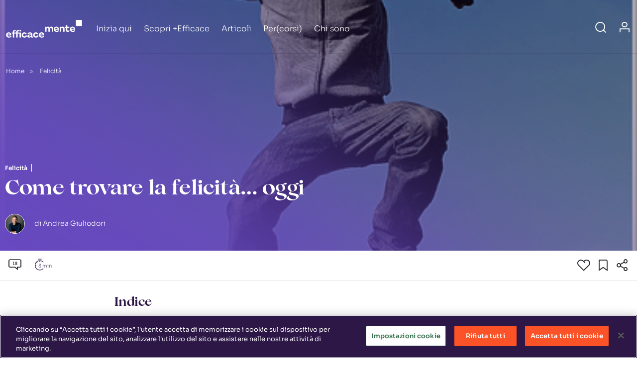

--- FILE ---
content_type: text/html; charset=UTF-8
request_url: https://www.efficacemente.com/felicita/come-creare-la-felicita-oggi/
body_size: 56819
content:
<!doctype html>
<html lang="it-IT">
<head><meta charset="UTF-8" /><script>if(navigator.userAgent.match(/MSIE|Internet Explorer/i)||navigator.userAgent.match(/Trident\/7\..*?rv:11/i)){var href=document.location.href;if(!href.match(/[?&]nowprocket/)){if(href.indexOf("?")==-1){if(href.indexOf("#")==-1){document.location.href=href+"?nowprocket=1"}else{document.location.href=href.replace("#","?nowprocket=1#")}}else{if(href.indexOf("#")==-1){document.location.href=href+"&nowprocket=1"}else{document.location.href=href.replace("#","&nowprocket=1#")}}}}</script><script>(()=>{class RocketLazyLoadScripts{constructor(){this.v="2.0.4",this.userEvents=["keydown","keyup","mousedown","mouseup","mousemove","mouseover","mouseout","touchmove","touchstart","touchend","touchcancel","wheel","click","dblclick","input"],this.attributeEvents=["onblur","onclick","oncontextmenu","ondblclick","onfocus","onmousedown","onmouseenter","onmouseleave","onmousemove","onmouseout","onmouseover","onmouseup","onmousewheel","onscroll","onsubmit"]}async t(){this.i(),this.o(),/iP(ad|hone)/.test(navigator.userAgent)&&this.h(),this.u(),this.l(this),this.m(),this.k(this),this.p(this),this._(),await Promise.all([this.R(),this.L()]),this.lastBreath=Date.now(),this.S(this),this.P(),this.D(),this.O(),this.M(),await this.C(this.delayedScripts.normal),await this.C(this.delayedScripts.defer),await this.C(this.delayedScripts.async),await this.T(),await this.F(),await this.j(),await this.A(),window.dispatchEvent(new Event("rocket-allScriptsLoaded")),this.everythingLoaded=!0,this.lastTouchEnd&&await new Promise(t=>setTimeout(t,500-Date.now()+this.lastTouchEnd)),this.I(),this.H(),this.U(),this.W()}i(){this.CSPIssue=sessionStorage.getItem("rocketCSPIssue"),document.addEventListener("securitypolicyviolation",t=>{this.CSPIssue||"script-src-elem"!==t.violatedDirective||"data"!==t.blockedURI||(this.CSPIssue=!0,sessionStorage.setItem("rocketCSPIssue",!0))},{isRocket:!0})}o(){window.addEventListener("pageshow",t=>{this.persisted=t.persisted,this.realWindowLoadedFired=!0},{isRocket:!0}),window.addEventListener("pagehide",()=>{this.onFirstUserAction=null},{isRocket:!0})}h(){let t;function e(e){t=e}window.addEventListener("touchstart",e,{isRocket:!0}),window.addEventListener("touchend",function i(o){o.changedTouches[0]&&t.changedTouches[0]&&Math.abs(o.changedTouches[0].pageX-t.changedTouches[0].pageX)<10&&Math.abs(o.changedTouches[0].pageY-t.changedTouches[0].pageY)<10&&o.timeStamp-t.timeStamp<200&&(window.removeEventListener("touchstart",e,{isRocket:!0}),window.removeEventListener("touchend",i,{isRocket:!0}),"INPUT"===o.target.tagName&&"text"===o.target.type||(o.target.dispatchEvent(new TouchEvent("touchend",{target:o.target,bubbles:!0})),o.target.dispatchEvent(new MouseEvent("mouseover",{target:o.target,bubbles:!0})),o.target.dispatchEvent(new PointerEvent("click",{target:o.target,bubbles:!0,cancelable:!0,detail:1,clientX:o.changedTouches[0].clientX,clientY:o.changedTouches[0].clientY})),event.preventDefault()))},{isRocket:!0})}q(t){this.userActionTriggered||("mousemove"!==t.type||this.firstMousemoveIgnored?"keyup"===t.type||"mouseover"===t.type||"mouseout"===t.type||(this.userActionTriggered=!0,this.onFirstUserAction&&this.onFirstUserAction()):this.firstMousemoveIgnored=!0),"click"===t.type&&t.preventDefault(),t.stopPropagation(),t.stopImmediatePropagation(),"touchstart"===this.lastEvent&&"touchend"===t.type&&(this.lastTouchEnd=Date.now()),"click"===t.type&&(this.lastTouchEnd=0),this.lastEvent=t.type,t.composedPath&&t.composedPath()[0].getRootNode()instanceof ShadowRoot&&(t.rocketTarget=t.composedPath()[0]),this.savedUserEvents.push(t)}u(){this.savedUserEvents=[],this.userEventHandler=this.q.bind(this),this.userEvents.forEach(t=>window.addEventListener(t,this.userEventHandler,{passive:!1,isRocket:!0})),document.addEventListener("visibilitychange",this.userEventHandler,{isRocket:!0})}U(){this.userEvents.forEach(t=>window.removeEventListener(t,this.userEventHandler,{passive:!1,isRocket:!0})),document.removeEventListener("visibilitychange",this.userEventHandler,{isRocket:!0}),this.savedUserEvents.forEach(t=>{(t.rocketTarget||t.target).dispatchEvent(new window[t.constructor.name](t.type,t))})}m(){const t="return false",e=Array.from(this.attributeEvents,t=>"data-rocket-"+t),i="["+this.attributeEvents.join("],[")+"]",o="[data-rocket-"+this.attributeEvents.join("],[data-rocket-")+"]",s=(e,i,o)=>{o&&o!==t&&(e.setAttribute("data-rocket-"+i,o),e["rocket"+i]=new Function("event",o),e.setAttribute(i,t))};new MutationObserver(t=>{for(const n of t)"attributes"===n.type&&(n.attributeName.startsWith("data-rocket-")||this.everythingLoaded?n.attributeName.startsWith("data-rocket-")&&this.everythingLoaded&&this.N(n.target,n.attributeName.substring(12)):s(n.target,n.attributeName,n.target.getAttribute(n.attributeName))),"childList"===n.type&&n.addedNodes.forEach(t=>{if(t.nodeType===Node.ELEMENT_NODE)if(this.everythingLoaded)for(const i of[t,...t.querySelectorAll(o)])for(const t of i.getAttributeNames())e.includes(t)&&this.N(i,t.substring(12));else for(const e of[t,...t.querySelectorAll(i)])for(const t of e.getAttributeNames())this.attributeEvents.includes(t)&&s(e,t,e.getAttribute(t))})}).observe(document,{subtree:!0,childList:!0,attributeFilter:[...this.attributeEvents,...e]})}I(){this.attributeEvents.forEach(t=>{document.querySelectorAll("[data-rocket-"+t+"]").forEach(e=>{this.N(e,t)})})}N(t,e){const i=t.getAttribute("data-rocket-"+e);i&&(t.setAttribute(e,i),t.removeAttribute("data-rocket-"+e))}k(t){Object.defineProperty(HTMLElement.prototype,"onclick",{get(){return this.rocketonclick||null},set(e){this.rocketonclick=e,this.setAttribute(t.everythingLoaded?"onclick":"data-rocket-onclick","this.rocketonclick(event)")}})}S(t){function e(e,i){let o=e[i];e[i]=null,Object.defineProperty(e,i,{get:()=>o,set(s){t.everythingLoaded?o=s:e["rocket"+i]=o=s}})}e(document,"onreadystatechange"),e(window,"onload"),e(window,"onpageshow");try{Object.defineProperty(document,"readyState",{get:()=>t.rocketReadyState,set(e){t.rocketReadyState=e},configurable:!0}),document.readyState="loading"}catch(t){console.log("WPRocket DJE readyState conflict, bypassing")}}l(t){this.originalAddEventListener=EventTarget.prototype.addEventListener,this.originalRemoveEventListener=EventTarget.prototype.removeEventListener,this.savedEventListeners=[],EventTarget.prototype.addEventListener=function(e,i,o){o&&o.isRocket||!t.B(e,this)&&!t.userEvents.includes(e)||t.B(e,this)&&!t.userActionTriggered||e.startsWith("rocket-")||t.everythingLoaded?t.originalAddEventListener.call(this,e,i,o):(t.savedEventListeners.push({target:this,remove:!1,type:e,func:i,options:o}),"mouseenter"!==e&&"mouseleave"!==e||t.originalAddEventListener.call(this,e,t.savedUserEvents.push,o))},EventTarget.prototype.removeEventListener=function(e,i,o){o&&o.isRocket||!t.B(e,this)&&!t.userEvents.includes(e)||t.B(e,this)&&!t.userActionTriggered||e.startsWith("rocket-")||t.everythingLoaded?t.originalRemoveEventListener.call(this,e,i,o):t.savedEventListeners.push({target:this,remove:!0,type:e,func:i,options:o})}}J(t,e){this.savedEventListeners=this.savedEventListeners.filter(i=>{let o=i.type,s=i.target||window;return e!==o||t!==s||(this.B(o,s)&&(i.type="rocket-"+o),this.$(i),!1)})}H(){EventTarget.prototype.addEventListener=this.originalAddEventListener,EventTarget.prototype.removeEventListener=this.originalRemoveEventListener,this.savedEventListeners.forEach(t=>this.$(t))}$(t){t.remove?this.originalRemoveEventListener.call(t.target,t.type,t.func,t.options):this.originalAddEventListener.call(t.target,t.type,t.func,t.options)}p(t){let e;function i(e){return t.everythingLoaded?e:e.split(" ").map(t=>"load"===t||t.startsWith("load.")?"rocket-jquery-load":t).join(" ")}function o(o){function s(e){const s=o.fn[e];o.fn[e]=o.fn.init.prototype[e]=function(){return this[0]===window&&t.userActionTriggered&&("string"==typeof arguments[0]||arguments[0]instanceof String?arguments[0]=i(arguments[0]):"object"==typeof arguments[0]&&Object.keys(arguments[0]).forEach(t=>{const e=arguments[0][t];delete arguments[0][t],arguments[0][i(t)]=e})),s.apply(this,arguments),this}}if(o&&o.fn&&!t.allJQueries.includes(o)){const e={DOMContentLoaded:[],"rocket-DOMContentLoaded":[]};for(const t in e)document.addEventListener(t,()=>{e[t].forEach(t=>t())},{isRocket:!0});o.fn.ready=o.fn.init.prototype.ready=function(i){function s(){parseInt(o.fn.jquery)>2?setTimeout(()=>i.bind(document)(o)):i.bind(document)(o)}return"function"==typeof i&&(t.realDomReadyFired?!t.userActionTriggered||t.fauxDomReadyFired?s():e["rocket-DOMContentLoaded"].push(s):e.DOMContentLoaded.push(s)),o([])},s("on"),s("one"),s("off"),t.allJQueries.push(o)}e=o}t.allJQueries=[],o(window.jQuery),Object.defineProperty(window,"jQuery",{get:()=>e,set(t){o(t)}})}P(){const t=new Map;document.write=document.writeln=function(e){const i=document.currentScript,o=document.createRange(),s=i.parentElement;let n=t.get(i);void 0===n&&(n=i.nextSibling,t.set(i,n));const c=document.createDocumentFragment();o.setStart(c,0),c.appendChild(o.createContextualFragment(e)),s.insertBefore(c,n)}}async R(){return new Promise(t=>{this.userActionTriggered?t():this.onFirstUserAction=t})}async L(){return new Promise(t=>{document.addEventListener("DOMContentLoaded",()=>{this.realDomReadyFired=!0,t()},{isRocket:!0})})}async j(){return this.realWindowLoadedFired?Promise.resolve():new Promise(t=>{window.addEventListener("load",t,{isRocket:!0})})}M(){this.pendingScripts=[];this.scriptsMutationObserver=new MutationObserver(t=>{for(const e of t)e.addedNodes.forEach(t=>{"SCRIPT"!==t.tagName||t.noModule||t.isWPRocket||this.pendingScripts.push({script:t,promise:new Promise(e=>{const i=()=>{const i=this.pendingScripts.findIndex(e=>e.script===t);i>=0&&this.pendingScripts.splice(i,1),e()};t.addEventListener("load",i,{isRocket:!0}),t.addEventListener("error",i,{isRocket:!0}),setTimeout(i,1e3)})})})}),this.scriptsMutationObserver.observe(document,{childList:!0,subtree:!0})}async F(){await this.X(),this.pendingScripts.length?(await this.pendingScripts[0].promise,await this.F()):this.scriptsMutationObserver.disconnect()}D(){this.delayedScripts={normal:[],async:[],defer:[]},document.querySelectorAll("script[type$=rocketlazyloadscript]").forEach(t=>{t.hasAttribute("data-rocket-src")?t.hasAttribute("async")&&!1!==t.async?this.delayedScripts.async.push(t):t.hasAttribute("defer")&&!1!==t.defer||"module"===t.getAttribute("data-rocket-type")?this.delayedScripts.defer.push(t):this.delayedScripts.normal.push(t):this.delayedScripts.normal.push(t)})}async _(){await this.L();let t=[];document.querySelectorAll("script[type$=rocketlazyloadscript][data-rocket-src]").forEach(e=>{let i=e.getAttribute("data-rocket-src");if(i&&!i.startsWith("data:")){i.startsWith("//")&&(i=location.protocol+i);try{const o=new URL(i).origin;o!==location.origin&&t.push({src:o,crossOrigin:e.crossOrigin||"module"===e.getAttribute("data-rocket-type")})}catch(t){}}}),t=[...new Map(t.map(t=>[JSON.stringify(t),t])).values()],this.Y(t,"preconnect")}async G(t){if(await this.K(),!0!==t.noModule||!("noModule"in HTMLScriptElement.prototype))return new Promise(e=>{let i;function o(){(i||t).setAttribute("data-rocket-status","executed"),e()}try{if(navigator.userAgent.includes("Firefox/")||""===navigator.vendor||this.CSPIssue)i=document.createElement("script"),[...t.attributes].forEach(t=>{let e=t.nodeName;"type"!==e&&("data-rocket-type"===e&&(e="type"),"data-rocket-src"===e&&(e="src"),i.setAttribute(e,t.nodeValue))}),t.text&&(i.text=t.text),t.nonce&&(i.nonce=t.nonce),i.hasAttribute("src")?(i.addEventListener("load",o,{isRocket:!0}),i.addEventListener("error",()=>{i.setAttribute("data-rocket-status","failed-network"),e()},{isRocket:!0}),setTimeout(()=>{i.isConnected||e()},1)):(i.text=t.text,o()),i.isWPRocket=!0,t.parentNode.replaceChild(i,t);else{const i=t.getAttribute("data-rocket-type"),s=t.getAttribute("data-rocket-src");i?(t.type=i,t.removeAttribute("data-rocket-type")):t.removeAttribute("type"),t.addEventListener("load",o,{isRocket:!0}),t.addEventListener("error",i=>{this.CSPIssue&&i.target.src.startsWith("data:")?(console.log("WPRocket: CSP fallback activated"),t.removeAttribute("src"),this.G(t).then(e)):(t.setAttribute("data-rocket-status","failed-network"),e())},{isRocket:!0}),s?(t.fetchPriority="high",t.removeAttribute("data-rocket-src"),t.src=s):t.src="data:text/javascript;base64,"+window.btoa(unescape(encodeURIComponent(t.text)))}}catch(i){t.setAttribute("data-rocket-status","failed-transform"),e()}});t.setAttribute("data-rocket-status","skipped")}async C(t){const e=t.shift();return e?(e.isConnected&&await this.G(e),this.C(t)):Promise.resolve()}O(){this.Y([...this.delayedScripts.normal,...this.delayedScripts.defer,...this.delayedScripts.async],"preload")}Y(t,e){this.trash=this.trash||[];let i=!0;var o=document.createDocumentFragment();t.forEach(t=>{const s=t.getAttribute&&t.getAttribute("data-rocket-src")||t.src;if(s&&!s.startsWith("data:")){const n=document.createElement("link");n.href=s,n.rel=e,"preconnect"!==e&&(n.as="script",n.fetchPriority=i?"high":"low"),t.getAttribute&&"module"===t.getAttribute("data-rocket-type")&&(n.crossOrigin=!0),t.crossOrigin&&(n.crossOrigin=t.crossOrigin),t.integrity&&(n.integrity=t.integrity),t.nonce&&(n.nonce=t.nonce),o.appendChild(n),this.trash.push(n),i=!1}}),document.head.appendChild(o)}W(){this.trash.forEach(t=>t.remove())}async T(){try{document.readyState="interactive"}catch(t){}this.fauxDomReadyFired=!0;try{await this.K(),this.J(document,"readystatechange"),document.dispatchEvent(new Event("rocket-readystatechange")),await this.K(),document.rocketonreadystatechange&&document.rocketonreadystatechange(),await this.K(),this.J(document,"DOMContentLoaded"),document.dispatchEvent(new Event("rocket-DOMContentLoaded")),await this.K(),this.J(window,"DOMContentLoaded"),window.dispatchEvent(new Event("rocket-DOMContentLoaded"))}catch(t){console.error(t)}}async A(){try{document.readyState="complete"}catch(t){}try{await this.K(),this.J(document,"readystatechange"),document.dispatchEvent(new Event("rocket-readystatechange")),await this.K(),document.rocketonreadystatechange&&document.rocketonreadystatechange(),await this.K(),this.J(window,"load"),window.dispatchEvent(new Event("rocket-load")),await this.K(),window.rocketonload&&window.rocketonload(),await this.K(),this.allJQueries.forEach(t=>t(window).trigger("rocket-jquery-load")),await this.K(),this.J(window,"pageshow");const t=new Event("rocket-pageshow");t.persisted=this.persisted,window.dispatchEvent(t),await this.K(),window.rocketonpageshow&&window.rocketonpageshow({persisted:this.persisted})}catch(t){console.error(t)}}async K(){Date.now()-this.lastBreath>45&&(await this.X(),this.lastBreath=Date.now())}async X(){return document.hidden?new Promise(t=>setTimeout(t)):new Promise(t=>requestAnimationFrame(t))}B(t,e){return e===document&&"readystatechange"===t||(e===document&&"DOMContentLoaded"===t||(e===window&&"DOMContentLoaded"===t||(e===window&&"load"===t||e===window&&"pageshow"===t)))}static run(){(new RocketLazyLoadScripts).t()}}RocketLazyLoadScripts.run()})();</script>

  
<meta name="viewport" content="width=device-width, initial-scale=1">
<title>Come trovare la felicità… oggi | EfficaceMente</title>
<link data-rocket-preload as="style" href="https://fonts.googleapis.com/css2?family=Sora%3Awght%40300%3B400%3B600&#038;ver=0.0.77&#038;display=swap" rel="preload">
<link href="https://fonts.googleapis.com/css2?family=Sora%3Awght%40300%3B400%3B600&#038;ver=0.0.77&#038;display=swap" media="print" onload="this.media=&#039;all&#039;" rel="stylesheet">
<style id="wpr-usedcss">img.emoji{display:inline!important;border:none!important;box-shadow:none!important;height:1em!important;width:1em!important;margin:0 .07em!important;vertical-align:-.1em!important;background:0 0!important;padding:0!important}:where(.wp-block-button__link){border-radius:9999px;box-shadow:none;padding:calc(.667em + 2px) calc(1.333em + 2px);text-decoration:none}:root :where(.wp-block-button .wp-block-button__link.is-style-outline),:root :where(.wp-block-button.is-style-outline>.wp-block-button__link){border:2px solid;padding:.667em 1.333em}:root :where(.wp-block-button .wp-block-button__link.is-style-outline:not(.has-text-color)),:root :where(.wp-block-button.is-style-outline>.wp-block-button__link:not(.has-text-color)){color:currentColor}:root :where(.wp-block-button .wp-block-button__link.is-style-outline:not(.has-background)),:root :where(.wp-block-button.is-style-outline>.wp-block-button__link:not(.has-background)){background-color:initial;background-image:none}:where(.wp-block-calendar table:not(.has-background) th){background:#ddd}:where(.wp-block-columns){margin-bottom:1.75em}:where(.wp-block-columns.has-background){padding:1.25em 2.375em}:where(.wp-block-post-comments input[type=submit]){border:none}:where(.wp-block-cover-image:not(.has-text-color)),:where(.wp-block-cover:not(.has-text-color)){color:#fff}:where(.wp-block-cover-image.is-light:not(.has-text-color)),:where(.wp-block-cover.is-light:not(.has-text-color)){color:#000}:root :where(.wp-block-cover h1:not(.has-text-color)),:root :where(.wp-block-cover h2:not(.has-text-color)),:root :where(.wp-block-cover h3:not(.has-text-color)),:root :where(.wp-block-cover h4:not(.has-text-color)),:root :where(.wp-block-cover h5:not(.has-text-color)),:root :where(.wp-block-cover h6:not(.has-text-color)),:root :where(.wp-block-cover p:not(.has-text-color)){color:inherit}.wp-block-embed{overflow-wrap:break-word}.wp-block-embed :where(figcaption){margin-bottom:1em;margin-top:.5em}.wp-block-embed iframe{max-width:100%}:where(.wp-block-file){margin-bottom:1.5em}:where(.wp-block-file__button){border-radius:2em;display:inline-block;padding:.5em 1em}:where(.wp-block-file__button):is(a):active,:where(.wp-block-file__button):is(a):focus,:where(.wp-block-file__button):is(a):hover,:where(.wp-block-file__button):is(a):visited{box-shadow:none;color:#fff;opacity:.85;text-decoration:none}:where(.wp-block-group.wp-block-group-is-layout-constrained){position:relative}:root :where(.wp-block-image.is-style-rounded img,.wp-block-image .is-style-rounded img){border-radius:9999px}:where(.wp-block-latest-comments:not([style*=line-height] .wp-block-latest-comments__comment)){line-height:1.1}:where(.wp-block-latest-comments:not([style*=line-height] .wp-block-latest-comments__comment-excerpt p)){line-height:1.8}:root :where(.wp-block-latest-posts.is-grid){padding:0}:root :where(.wp-block-latest-posts.wp-block-latest-posts__list){padding-left:0}ol,ul{box-sizing:border-box}:root :where(ul.has-background,ol.has-background){padding:1.25em 2.375em}:where(.wp-block-navigation.has-background .wp-block-navigation-item a:not(.wp-element-button)),:where(.wp-block-navigation.has-background .wp-block-navigation-submenu a:not(.wp-element-button)){padding:.5em 1em}:where(.wp-block-navigation .wp-block-navigation__submenu-container .wp-block-navigation-item a:not(.wp-element-button)),:where(.wp-block-navigation .wp-block-navigation__submenu-container .wp-block-navigation-submenu a:not(.wp-element-button)),:where(.wp-block-navigation .wp-block-navigation__submenu-container .wp-block-navigation-submenu button.wp-block-navigation-item__content),:where(.wp-block-navigation .wp-block-navigation__submenu-container .wp-block-pages-list__item button.wp-block-navigation-item__content){padding:.5em 1em}:root :where(p.has-background){padding:1.25em 2.375em}:where(p.has-text-color:not(.has-link-color)) a{color:inherit}:where(.wp-block-post-comments-form) input:not([type=submit]),:where(.wp-block-post-comments-form) textarea{border:1px solid #949494;font-family:inherit;font-size:1em}:where(.wp-block-post-comments-form) input:where(:not([type=submit]):not([type=checkbox])),:where(.wp-block-post-comments-form) textarea{padding:calc(.667em + 2px)}:where(.wp-block-post-excerpt){margin-bottom:var(--wp--style--block-gap);margin-top:var(--wp--style--block-gap)}:where(.wp-block-preformatted.has-background){padding:1.25em 2.375em}:where(.wp-block-search__button){border:1px solid #ccc;padding:6px 10px}:where(.wp-block-search__input){font-family:inherit;font-size:inherit;font-style:inherit;font-weight:inherit;letter-spacing:inherit;line-height:inherit;text-transform:inherit}:where(.wp-block-search__button-inside .wp-block-search__inside-wrapper){border:1px solid #949494;box-sizing:border-box;padding:4px}:where(.wp-block-search__button-inside .wp-block-search__inside-wrapper) .wp-block-search__input{border:none;border-radius:0;padding:0 4px}:where(.wp-block-search__button-inside .wp-block-search__inside-wrapper) .wp-block-search__input:focus{outline:0}:where(.wp-block-search__button-inside .wp-block-search__inside-wrapper) :where(.wp-block-search__button){padding:4px 8px}:root :where(.wp-block-separator.is-style-dots){height:auto;line-height:1;text-align:center}:root :where(.wp-block-separator.is-style-dots):before{color:currentColor;content:"···";font-family:serif;font-size:1.5em;letter-spacing:2em;padding-left:2em}:root :where(.wp-block-site-logo.is-style-rounded){border-radius:9999px}:root :where(.wp-block-site-title a){color:inherit}:where(.wp-block-social-links:not(.is-style-logos-only)) .wp-social-link{background-color:#f0f0f0;color:#444}:where(.wp-block-social-links:not(.is-style-logos-only)) .wp-social-link-amazon{background-color:#f90;color:#fff}:where(.wp-block-social-links:not(.is-style-logos-only)) .wp-social-link-bandcamp{background-color:#1ea0c3;color:#fff}:where(.wp-block-social-links:not(.is-style-logos-only)) .wp-social-link-behance{background-color:#0757fe;color:#fff}:where(.wp-block-social-links:not(.is-style-logos-only)) .wp-social-link-bluesky{background-color:#0a7aff;color:#fff}:where(.wp-block-social-links:not(.is-style-logos-only)) .wp-social-link-codepen{background-color:#1e1f26;color:#fff}:where(.wp-block-social-links:not(.is-style-logos-only)) .wp-social-link-deviantart{background-color:#02e49b;color:#fff}:where(.wp-block-social-links:not(.is-style-logos-only)) .wp-social-link-dribbble{background-color:#e94c89;color:#fff}:where(.wp-block-social-links:not(.is-style-logos-only)) .wp-social-link-dropbox{background-color:#4280ff;color:#fff}:where(.wp-block-social-links:not(.is-style-logos-only)) .wp-social-link-etsy{background-color:#f45800;color:#fff}:where(.wp-block-social-links:not(.is-style-logos-only)) .wp-social-link-facebook{background-color:#1778f2;color:#fff}:where(.wp-block-social-links:not(.is-style-logos-only)) .wp-social-link-fivehundredpx{background-color:#000;color:#fff}:where(.wp-block-social-links:not(.is-style-logos-only)) .wp-social-link-flickr{background-color:#0461dd;color:#fff}:where(.wp-block-social-links:not(.is-style-logos-only)) .wp-social-link-foursquare{background-color:#e65678;color:#fff}:where(.wp-block-social-links:not(.is-style-logos-only)) .wp-social-link-github{background-color:#24292d;color:#fff}:where(.wp-block-social-links:not(.is-style-logos-only)) .wp-social-link-goodreads{background-color:#eceadd;color:#382110}:where(.wp-block-social-links:not(.is-style-logos-only)) .wp-social-link-google{background-color:#ea4434;color:#fff}:where(.wp-block-social-links:not(.is-style-logos-only)) .wp-social-link-gravatar{background-color:#1d4fc4;color:#fff}:where(.wp-block-social-links:not(.is-style-logos-only)) .wp-social-link-instagram{background-color:#f00075;color:#fff}:where(.wp-block-social-links:not(.is-style-logos-only)) .wp-social-link-lastfm{background-color:#e21b24;color:#fff}:where(.wp-block-social-links:not(.is-style-logos-only)) .wp-social-link-linkedin{background-color:#0d66c2;color:#fff}:where(.wp-block-social-links:not(.is-style-logos-only)) .wp-social-link-mastodon{background-color:#3288d4;color:#fff}:where(.wp-block-social-links:not(.is-style-logos-only)) .wp-social-link-medium{background-color:#000;color:#fff}:where(.wp-block-social-links:not(.is-style-logos-only)) .wp-social-link-meetup{background-color:#f6405f;color:#fff}:where(.wp-block-social-links:not(.is-style-logos-only)) .wp-social-link-patreon{background-color:#000;color:#fff}:where(.wp-block-social-links:not(.is-style-logos-only)) .wp-social-link-pinterest{background-color:#e60122;color:#fff}:where(.wp-block-social-links:not(.is-style-logos-only)) .wp-social-link-pocket{background-color:#ef4155;color:#fff}:where(.wp-block-social-links:not(.is-style-logos-only)) .wp-social-link-reddit{background-color:#ff4500;color:#fff}:where(.wp-block-social-links:not(.is-style-logos-only)) .wp-social-link-skype{background-color:#0478d7;color:#fff}:where(.wp-block-social-links:not(.is-style-logos-only)) .wp-social-link-snapchat{background-color:#fefc00;color:#fff;stroke:#000}:where(.wp-block-social-links:not(.is-style-logos-only)) .wp-social-link-soundcloud{background-color:#ff5600;color:#fff}:where(.wp-block-social-links:not(.is-style-logos-only)) .wp-social-link-spotify{background-color:#1bd760;color:#fff}:where(.wp-block-social-links:not(.is-style-logos-only)) .wp-social-link-telegram{background-color:#2aabee;color:#fff}:where(.wp-block-social-links:not(.is-style-logos-only)) .wp-social-link-threads{background-color:#000;color:#fff}:where(.wp-block-social-links:not(.is-style-logos-only)) .wp-social-link-tiktok{background-color:#000;color:#fff}:where(.wp-block-social-links:not(.is-style-logos-only)) .wp-social-link-tumblr{background-color:#011835;color:#fff}:where(.wp-block-social-links:not(.is-style-logos-only)) .wp-social-link-twitch{background-color:#6440a4;color:#fff}:where(.wp-block-social-links:not(.is-style-logos-only)) .wp-social-link-twitter{background-color:#1da1f2;color:#fff}:where(.wp-block-social-links:not(.is-style-logos-only)) .wp-social-link-vimeo{background-color:#1eb7ea;color:#fff}:where(.wp-block-social-links:not(.is-style-logos-only)) .wp-social-link-vk{background-color:#4680c2;color:#fff}:where(.wp-block-social-links:not(.is-style-logos-only)) .wp-social-link-wordpress{background-color:#3499cd;color:#fff}:where(.wp-block-social-links:not(.is-style-logos-only)) .wp-social-link-whatsapp{background-color:#25d366;color:#fff}:where(.wp-block-social-links:not(.is-style-logos-only)) .wp-social-link-x{background-color:#000;color:#fff}:where(.wp-block-social-links:not(.is-style-logos-only)) .wp-social-link-yelp{background-color:#d32422;color:#fff}:where(.wp-block-social-links:not(.is-style-logos-only)) .wp-social-link-youtube{background-color:red;color:#fff}:where(.wp-block-social-links.is-style-logos-only) .wp-social-link{background:0 0}:where(.wp-block-social-links.is-style-logos-only) .wp-social-link svg{height:1.25em;width:1.25em}:where(.wp-block-social-links.is-style-logos-only) .wp-social-link-amazon{color:#f90}:where(.wp-block-social-links.is-style-logos-only) .wp-social-link-bandcamp{color:#1ea0c3}:where(.wp-block-social-links.is-style-logos-only) .wp-social-link-behance{color:#0757fe}:where(.wp-block-social-links.is-style-logos-only) .wp-social-link-bluesky{color:#0a7aff}:where(.wp-block-social-links.is-style-logos-only) .wp-social-link-codepen{color:#1e1f26}:where(.wp-block-social-links.is-style-logos-only) .wp-social-link-deviantart{color:#02e49b}:where(.wp-block-social-links.is-style-logos-only) .wp-social-link-dribbble{color:#e94c89}:where(.wp-block-social-links.is-style-logos-only) .wp-social-link-dropbox{color:#4280ff}:where(.wp-block-social-links.is-style-logos-only) .wp-social-link-etsy{color:#f45800}:where(.wp-block-social-links.is-style-logos-only) .wp-social-link-facebook{color:#1778f2}:where(.wp-block-social-links.is-style-logos-only) .wp-social-link-fivehundredpx{color:#000}:where(.wp-block-social-links.is-style-logos-only) .wp-social-link-flickr{color:#0461dd}:where(.wp-block-social-links.is-style-logos-only) .wp-social-link-foursquare{color:#e65678}:where(.wp-block-social-links.is-style-logos-only) .wp-social-link-github{color:#24292d}:where(.wp-block-social-links.is-style-logos-only) .wp-social-link-goodreads{color:#382110}:where(.wp-block-social-links.is-style-logos-only) .wp-social-link-google{color:#ea4434}:where(.wp-block-social-links.is-style-logos-only) .wp-social-link-gravatar{color:#1d4fc4}:where(.wp-block-social-links.is-style-logos-only) .wp-social-link-instagram{color:#f00075}:where(.wp-block-social-links.is-style-logos-only) .wp-social-link-lastfm{color:#e21b24}:where(.wp-block-social-links.is-style-logos-only) .wp-social-link-linkedin{color:#0d66c2}:where(.wp-block-social-links.is-style-logos-only) .wp-social-link-mastodon{color:#3288d4}:where(.wp-block-social-links.is-style-logos-only) .wp-social-link-medium{color:#000}:where(.wp-block-social-links.is-style-logos-only) .wp-social-link-meetup{color:#f6405f}:where(.wp-block-social-links.is-style-logos-only) .wp-social-link-patreon{color:#000}:where(.wp-block-social-links.is-style-logos-only) .wp-social-link-pinterest{color:#e60122}:where(.wp-block-social-links.is-style-logos-only) .wp-social-link-pocket{color:#ef4155}:where(.wp-block-social-links.is-style-logos-only) .wp-social-link-reddit{color:#ff4500}:where(.wp-block-social-links.is-style-logos-only) .wp-social-link-skype{color:#0478d7}:where(.wp-block-social-links.is-style-logos-only) .wp-social-link-snapchat{color:#fff;stroke:#000}:where(.wp-block-social-links.is-style-logos-only) .wp-social-link-soundcloud{color:#ff5600}:where(.wp-block-social-links.is-style-logos-only) .wp-social-link-spotify{color:#1bd760}:where(.wp-block-social-links.is-style-logos-only) .wp-social-link-telegram{color:#2aabee}:where(.wp-block-social-links.is-style-logos-only) .wp-social-link-threads{color:#000}:where(.wp-block-social-links.is-style-logos-only) .wp-social-link-tiktok{color:#000}:where(.wp-block-social-links.is-style-logos-only) .wp-social-link-tumblr{color:#011835}:where(.wp-block-social-links.is-style-logos-only) .wp-social-link-twitch{color:#6440a4}:where(.wp-block-social-links.is-style-logos-only) .wp-social-link-twitter{color:#1da1f2}:where(.wp-block-social-links.is-style-logos-only) .wp-social-link-vimeo{color:#1eb7ea}:where(.wp-block-social-links.is-style-logos-only) .wp-social-link-vk{color:#4680c2}:where(.wp-block-social-links.is-style-logos-only) .wp-social-link-whatsapp{color:#25d366}:where(.wp-block-social-links.is-style-logos-only) .wp-social-link-wordpress{color:#3499cd}:where(.wp-block-social-links.is-style-logos-only) .wp-social-link-x{color:#000}:where(.wp-block-social-links.is-style-logos-only) .wp-social-link-yelp{color:#d32422}:where(.wp-block-social-links.is-style-logos-only) .wp-social-link-youtube{color:red}:root :where(.wp-block-social-links .wp-social-link a){padding:.25em}:root :where(.wp-block-social-links.is-style-logos-only .wp-social-link a){padding:0}:root :where(.wp-block-social-links.is-style-pill-shape .wp-social-link a){padding-left:.66667em;padding-right:.66667em}:root :where(.wp-block-tag-cloud.is-style-outline){display:flex;flex-wrap:wrap;gap:1ch}:root :where(.wp-block-tag-cloud.is-style-outline a){border:1px solid;font-size:unset!important;margin-right:0;padding:1ch 2ch;text-decoration:none!important}:where(.wp-block-term-description){margin-bottom:var(--wp--style--block-gap);margin-top:var(--wp--style--block-gap)}:where(pre.wp-block-verse){font-family:inherit}:root{--wp--preset--font-size--normal:16px;--wp--preset--font-size--huge:42px}.aligncenter{clear:both}html :where(.has-border-color){border-style:solid}html :where([style*=border-top-color]){border-top-style:solid}html :where([style*=border-right-color]){border-right-style:solid}html :where([style*=border-bottom-color]){border-bottom-style:solid}html :where([style*=border-left-color]){border-left-style:solid}html :where([style*=border-width]){border-style:solid}html :where([style*=border-top-width]){border-top-style:solid}html :where([style*=border-right-width]){border-right-style:solid}html :where([style*=border-bottom-width]){border-bottom-style:solid}html :where([style*=border-left-width]){border-left-style:solid}html :where(img[class*=wp-image-]){height:auto;max-width:100%}:where(figure){margin:0 0 1em}html :where(.is-position-sticky){--wp-admin--admin-bar--position-offset:var(--wp-admin--admin-bar--height,0px)}@media screen and (max-width:600px){html :where(.is-position-sticky){--wp-admin--admin-bar--position-offset:0px}}:root{--wp--preset--aspect-ratio--square:1;--wp--preset--aspect-ratio--4-3:4/3;--wp--preset--aspect-ratio--3-4:3/4;--wp--preset--aspect-ratio--3-2:3/2;--wp--preset--aspect-ratio--2-3:2/3;--wp--preset--aspect-ratio--16-9:16/9;--wp--preset--aspect-ratio--9-16:9/16;--wp--preset--color--black:#000000;--wp--preset--color--cyan-bluish-gray:#abb8c3;--wp--preset--color--white:#ffffff;--wp--preset--color--pale-pink:#f78da7;--wp--preset--color--vivid-red:#cf2e2e;--wp--preset--color--luminous-vivid-orange:#ff6900;--wp--preset--color--luminous-vivid-amber:#fcb900;--wp--preset--color--light-green-cyan:#7bdcb5;--wp--preset--color--vivid-green-cyan:#00d084;--wp--preset--color--pale-cyan-blue:#8ed1fc;--wp--preset--color--vivid-cyan-blue:#0693e3;--wp--preset--color--vivid-purple:#9b51e0;--wp--preset--gradient--vivid-cyan-blue-to-vivid-purple:linear-gradient(135deg,rgba(6, 147, 227, 1) 0%,rgb(155, 81, 224) 100%);--wp--preset--gradient--light-green-cyan-to-vivid-green-cyan:linear-gradient(135deg,rgb(122, 220, 180) 0%,rgb(0, 208, 130) 100%);--wp--preset--gradient--luminous-vivid-amber-to-luminous-vivid-orange:linear-gradient(135deg,rgba(252, 185, 0, 1) 0%,rgba(255, 105, 0, 1) 100%);--wp--preset--gradient--luminous-vivid-orange-to-vivid-red:linear-gradient(135deg,rgba(255, 105, 0, 1) 0%,rgb(207, 46, 46) 100%);--wp--preset--gradient--very-light-gray-to-cyan-bluish-gray:linear-gradient(135deg,rgb(238, 238, 238) 0%,rgb(169, 184, 195) 100%);--wp--preset--gradient--cool-to-warm-spectrum:linear-gradient(135deg,rgb(74, 234, 220) 0%,rgb(151, 120, 209) 20%,rgb(207, 42, 186) 40%,rgb(238, 44, 130) 60%,rgb(251, 105, 98) 80%,rgb(254, 248, 76) 100%);--wp--preset--gradient--blush-light-purple:linear-gradient(135deg,rgb(255, 206, 236) 0%,rgb(152, 150, 240) 100%);--wp--preset--gradient--blush-bordeaux:linear-gradient(135deg,rgb(254, 205, 165) 0%,rgb(254, 45, 45) 50%,rgb(107, 0, 62) 100%);--wp--preset--gradient--luminous-dusk:linear-gradient(135deg,rgb(255, 203, 112) 0%,rgb(199, 81, 192) 50%,rgb(65, 88, 208) 100%);--wp--preset--gradient--pale-ocean:linear-gradient(135deg,rgb(255, 245, 203) 0%,rgb(182, 227, 212) 50%,rgb(51, 167, 181) 100%);--wp--preset--gradient--electric-grass:linear-gradient(135deg,rgb(202, 248, 128) 0%,rgb(113, 206, 126) 100%);--wp--preset--gradient--midnight:linear-gradient(135deg,rgb(2, 3, 129) 0%,rgb(40, 116, 252) 100%);--wp--preset--font-size--small:13px;--wp--preset--font-size--medium:20px;--wp--preset--font-size--large:36px;--wp--preset--font-size--x-large:42px;--wp--preset--spacing--20:0.44rem;--wp--preset--spacing--30:0.67rem;--wp--preset--spacing--40:1rem;--wp--preset--spacing--50:1.5rem;--wp--preset--spacing--60:2.25rem;--wp--preset--spacing--70:3.38rem;--wp--preset--spacing--80:5.06rem;--wp--preset--shadow--natural:6px 6px 9px rgba(0, 0, 0, .2);--wp--preset--shadow--deep:12px 12px 50px rgba(0, 0, 0, .4);--wp--preset--shadow--sharp:6px 6px 0px rgba(0, 0, 0, .2);--wp--preset--shadow--outlined:6px 6px 0px -3px rgba(255, 255, 255, 1),6px 6px rgba(0, 0, 0, 1);--wp--preset--shadow--crisp:6px 6px 0px rgba(0, 0, 0, 1)}:where(.is-layout-flex){gap:.5em}:where(.is-layout-grid){gap:.5em}:where(.wp-block-post-template.is-layout-flex){gap:1.25em}:where(.wp-block-post-template.is-layout-grid){gap:1.25em}:where(.wp-block-columns.is-layout-flex){gap:2em}:where(.wp-block-columns.is-layout-grid){gap:2em}:root :where(.wp-block-pullquote){font-size:1.5em;line-height:1.6}@font-face{font-family:Sora;font-style:normal;font-weight:300;font-stretch:100%;font-display:swap;src:url(https://cdn.efficacemente.com/easyio-bfont/sora/files/sora-latin-300-normal.woff2) format('woff2'),url(https://cdn.efficacemente.com/easyio-bfont/sora/files/sora-latin-300-normal.woff) format('woff');unicode-range:U+0000-00FF,U+0131,U+0152-0153,U+02BB-02BC,U+02C6,U+02DA,U+02DC,U+0304,U+0308,U+0329,U+2000-206F,U+2074,U+20AC,U+2122,U+2191,U+2193,U+2212,U+2215,U+FEFF,U+FFFD}@font-face{font-family:Sora;font-style:normal;font-weight:400;font-stretch:100%;font-display:swap;src:url(https://cdn.efficacemente.com/easyio-bfont/sora/files/sora-latin-400-normal.woff2) format('woff2'),url(https://cdn.efficacemente.com/easyio-bfont/sora/files/sora-latin-400-normal.woff) format('woff');unicode-range:U+0000-00FF,U+0131,U+0152-0153,U+02BB-02BC,U+02C6,U+02DA,U+02DC,U+0304,U+0308,U+0329,U+2000-206F,U+2074,U+20AC,U+2122,U+2191,U+2193,U+2212,U+2215,U+FEFF,U+FFFD}@font-face{font-family:Sora;font-style:normal;font-weight:600;font-stretch:100%;font-display:swap;src:url(https://cdn.efficacemente.com/easyio-bfont/sora/files/sora-latin-600-normal.woff2) format('woff2'),url(https://cdn.efficacemente.com/easyio-bfont/sora/files/sora-latin-600-normal.woff) format('woff');unicode-range:U+0000-00FF,U+0131,U+0152-0153,U+02BB-02BC,U+02C6,U+02DA,U+02DC,U+0304,U+0308,U+0329,U+2000-206F,U+2074,U+20AC,U+2122,U+2191,U+2193,U+2212,U+2215,U+FEFF,U+FFFD}:root{--bs-blue:#0d6efd;--bs-indigo:#6610f2;--bs-purple:#6f42c1;--bs-pink:#d63384;--bs-red:#dc3545;--bs-orange:#fd7e14;--bs-yellow:#ffc107;--bs-green:#198754;--bs-teal:#20c997;--bs-cyan:#0dcaf0;--bs-white:#fff;--bs-gray:#6c757d;--bs-gray-dark:#343a40;--bs-primary:#0d6efd;--bs-secondary:#6c757d;--bs-success:#198754;--bs-info:#0dcaf0;--bs-warning:#ffc107;--bs-danger:#dc3545;--bs-light:#f8f9fa;--bs-dark:#212529;--bs-font-sans-serif:system-ui,-apple-system,"Segoe UI",Roboto,"Helvetica Neue",Arial,"Noto Sans","Liberation Sans",sans-serif,"Apple Color Emoji","Segoe UI Emoji","Segoe UI Symbol","Noto Color Emoji";--bs-font-monospace:SFMono-Regular,Menlo,Monaco,Consolas,"Liberation Mono","Courier New",monospace;--bs-gradient:linear-gradient(180deg, rgba(255, 255, 255, .15), rgba(255, 255, 255, 0))}*,::after,::before{box-sizing:border-box}@media (prefers-reduced-motion:no-preference){:root{scroll-behavior:smooth}}body{margin:0;font-family:var(--bs-font-sans-serif);font-size:1rem;font-weight:400;line-height:1.5;color:#212529;background-color:#fff;-webkit-text-size-adjust:100%;-webkit-tap-highlight-color:transparent}.h1,h1,h3,h4{margin-top:0;margin-bottom:.5rem;font-weight:500;line-height:1.2}.h1,h1{font-size:calc(1.375rem + 1.5vw)}@media (min-width:1200px){.h1,h1{font-size:2.5rem}}h3{font-size:calc(1.3rem + .6vw)}@media (min-width:1200px){h3{font-size:1.75rem}}h4{font-size:calc(1.275rem + .3vw)}@media (min-width:1200px){h4{font-size:1.5rem}}p{margin-top:0;margin-bottom:1rem}address{margin-bottom:1rem;font-style:normal;line-height:inherit}ol,ul{padding-left:2rem}ol,ul{margin-top:0;margin-bottom:1rem}ol ol,ol ul,ul ol,ul ul{margin-bottom:0}blockquote{margin:0 0 1rem}strong{font-weight:bolder}a{color:#0d6efd;text-decoration:underline}a:hover{color:#0a58ca}a:not([href]):not([class]),a:not([href]):not([class]):hover{color:inherit;text-decoration:none}code{font-family:var(--bs-font-monospace);font-size:1em;direction:ltr;unicode-bidi:bidi-override}code{font-size:.875em;color:#d63384;word-wrap:break-word}a>code{color:inherit}img,svg{vertical-align:middle}table{caption-side:bottom;border-collapse:collapse}caption{padding-top:.5rem;padding-bottom:.5rem;color:#6c757d;text-align:left}th{text-align:inherit;text-align:-webkit-match-parent}tbody,td,th,tr{border-color:inherit;border-style:solid;border-width:0}label{display:inline-block}button{border-radius:0}button:focus:not(:focus-visible){outline:0}button,input,optgroup,select,textarea{margin:0;font-family:inherit;font-size:inherit;line-height:inherit}button,select{text-transform:none}[role=button]{cursor:pointer}select{word-wrap:normal}select:disabled{opacity:1}[list]::-webkit-calendar-picker-indicator{display:none}[type=button],[type=reset],[type=submit],button{-webkit-appearance:button}[type=button]:not(:disabled),[type=reset]:not(:disabled),[type=submit]:not(:disabled),button:not(:disabled){cursor:pointer}::-moz-focus-inner{padding:0;border-style:none}textarea{resize:vertical}fieldset{min-width:0;padding:0;margin:0;border:0}legend{float:left;width:100%;padding:0;margin-bottom:.5rem;font-size:calc(1.275rem + .3vw);line-height:inherit}@media (min-width:1200px){legend{font-size:1.5rem}}legend+*{clear:left}::-webkit-datetime-edit-day-field,::-webkit-datetime-edit-fields-wrapper,::-webkit-datetime-edit-hour-field,::-webkit-datetime-edit-minute,::-webkit-datetime-edit-month-field,::-webkit-datetime-edit-text,::-webkit-datetime-edit-year-field{padding:0}::-webkit-inner-spin-button{height:auto}::-webkit-search-decoration{-webkit-appearance:none}::-webkit-color-swatch-wrapper{padding:0}::file-selector-button{font:inherit}::-webkit-file-upload-button{font:inherit;-webkit-appearance:button}iframe{border:0}progress{vertical-align:baseline}[hidden]{display:none!important}.container-xxl{width:100%;padding-right:var(--bs-gutter-x,.75rem);padding-left:var(--bs-gutter-x,.75rem);margin-right:auto;margin-left:auto}@media (min-width:1400px){.container-xxl{max-width:1320px}}.row{--bs-gutter-x:1.5rem;--bs-gutter-y:0;display:flex;flex-wrap:wrap;margin-top:calc(var(--bs-gutter-y) * -1);margin-right:calc(var(--bs-gutter-x)/ -2);margin-left:calc(var(--bs-gutter-x)/ -2)}.row>*{flex-shrink:0;width:100%;max-width:100%;padding-right:calc(var(--bs-gutter-x)/ 2);padding-left:calc(var(--bs-gutter-x)/ 2);margin-top:var(--bs-gutter-y)}.col-6{flex:0 0 auto;width:50%}.col-12{flex:0 0 auto;width:100%}.gx-0{--bs-gutter-x:0}.gy-2{--bs-gutter-y:0.5rem}.gx-3{--bs-gutter-x:1rem}@media (min-width:576px){.col-sm-12{flex:0 0 auto;width:100%}}@media (min-width:768px){.col-md-1{flex:0 0 auto;width:8.3333333333%}.col-md-10{flex:0 0 auto;width:83.3333333333%}}@media (min-width:992px){.col-lg-3{flex:0 0 auto;width:25%}.col-lg-6{flex:0 0 auto;width:50%}.col-lg-8{flex:0 0 auto;width:66.6666666667%}.gx-lg-4{--bs-gutter-x:1.5rem}}.table{--bs-table-bg:transparent;--bs-table-striped-color:#212529;--bs-table-striped-bg:rgba(0, 0, 0, .05);--bs-table-active-color:#212529;--bs-table-active-bg:rgba(0, 0, 0, .1);--bs-table-hover-color:#212529;--bs-table-hover-bg:rgba(0, 0, 0, .075);width:100%;margin-bottom:1rem;color:#212529;vertical-align:top;border-color:#dee2e6}.table>:not(caption)>*>*{padding:.5rem;background-color:var(--bs-table-bg);border-bottom-width:1px;box-shadow:inset 0 0 0 9999px var(--bs-table-accent-bg)}.table>tbody{vertical-align:inherit}.table>:not(:last-child)>:last-child>*{border-bottom-color:currentColor}.form-label{margin-bottom:.5rem}.form-control{display:block;width:100%;padding:.375rem .75rem;font-size:1rem;font-weight:400;line-height:1.5;color:#212529;background-color:#fff;background-clip:padding-box;border:1px solid #ced4da;-webkit-appearance:none;-moz-appearance:none;appearance:none;border-radius:.25rem;transition:border-color .15s ease-in-out,box-shadow .15s ease-in-out}.form-control[type=file]{overflow:hidden}.form-control[type=file]:not(:disabled):not([readonly]){cursor:pointer}.form-control:focus{color:#212529;background-color:#fff;border-color:#86b7fe;outline:0;box-shadow:0 0 0 .25rem rgba(13,110,253,.25)}.form-control::-webkit-date-and-time-value{height:1.5em}.form-control::-moz-placeholder{color:#6c757d;opacity:1}.form-control::placeholder{color:#6c757d;opacity:1}.form-control:disabled{background-color:#e9ecef;opacity:1}.form-control::file-selector-button{padding:.375rem .75rem;margin:-.375rem -.75rem;-webkit-margin-end:.75rem;margin-inline-end:.75rem;color:#212529;background-color:#e9ecef;pointer-events:none;border-color:inherit;border-style:solid;border-width:0;border-inline-end-width:1px;border-radius:0;transition:color .15s ease-in-out,background-color .15s ease-in-out,border-color .15s ease-in-out,box-shadow .15s ease-in-out}@media (prefers-reduced-motion:reduce){.form-control{transition:none}.form-control::file-selector-button{transition:none}}.form-control:hover:not(:disabled):not([readonly])::file-selector-button{background-color:#dde0e3}.form-control::-webkit-file-upload-button{padding:.375rem .75rem;margin:-.375rem -.75rem;-webkit-margin-end:.75rem;margin-inline-end:.75rem;color:#212529;background-color:#e9ecef;pointer-events:none;border-color:inherit;border-style:solid;border-width:0;border-inline-end-width:1px;border-radius:0;-webkit-transition:color .15s ease-in-out,background-color .15s ease-in-out,border-color .15s ease-in-out,box-shadow .15s ease-in-out;transition:color .15s ease-in-out,background-color .15s ease-in-out,border-color .15s ease-in-out,box-shadow .15s ease-in-out}@media (prefers-reduced-motion:reduce){.form-control::-webkit-file-upload-button{-webkit-transition:none;transition:none}}.form-control:hover:not(:disabled):not([readonly])::-webkit-file-upload-button{background-color:#dde0e3}textarea.form-control{min-height:calc(1.5em + .75rem + 2px)}.form-check{display:block;min-height:1.5rem;padding-left:1.5em;margin-bottom:.125rem}.form-check .form-check-input{float:left;margin-left:-1.5em}.form-check-input{width:1em;height:1em;margin-top:.25em;vertical-align:top;background-color:#fff;background-repeat:no-repeat;background-position:center;background-size:contain;border:1px solid rgba(0,0,0,.25);-webkit-appearance:none;-moz-appearance:none;appearance:none;-webkit-print-color-adjust:exact;color-adjust:exact}.form-check-input[type=checkbox]{border-radius:.25em}.form-check-input[type=radio]{border-radius:50%}.form-check-input:active{filter:brightness(90%)}.form-check-input:focus{border-color:#86b7fe;outline:0;box-shadow:0 0 0 .25rem rgba(13,110,253,.25)}.form-check-input:checked{background-color:#0d6efd;border-color:#0d6efd}.form-check-input:checked[type=checkbox]{background-image:url("data:image/svg+xml,%3csvg xmlns='http://www.w3.org/2000/svg' viewBox='0 0 20 20'%3e%3cpath fill='none' stroke='%23fff' stroke-linecap='round' stroke-linejoin='round' stroke-width='3' d='M6 10l3 3l6-6'/%3e%3c/svg%3e")}.form-check-input:checked[type=radio]{background-image:url("data:image/svg+xml,%3csvg xmlns='http://www.w3.org/2000/svg' viewBox='-4 -4 8 8'%3e%3ccircle r='2' fill='%23fff'/%3e%3c/svg%3e")}.form-check-input[type=checkbox]:indeterminate{background-color:#0d6efd;border-color:#0d6efd;background-image:url("data:image/svg+xml,%3csvg xmlns='http://www.w3.org/2000/svg' viewBox='0 0 20 20'%3e%3cpath fill='none' stroke='%23fff' stroke-linecap='round' stroke-linejoin='round' stroke-width='3' d='M6 10h8'/%3e%3c/svg%3e")}.form-check-input:disabled{pointer-events:none;filter:none;opacity:.5}.form-check-input:disabled~.form-check-label,.form-check-input[disabled]~.form-check-label{opacity:.5}.input-group{position:relative;display:flex;flex-wrap:wrap;align-items:stretch;width:100%}.input-group>.form-control{position:relative;flex:1 1 auto;width:1%;min-width:0}.input-group>.form-control:focus{z-index:3}.input-group .btn{position:relative;z-index:2}.input-group .btn:focus{z-index:3}.input-group-text{display:flex;align-items:center;padding:.375rem .75rem;font-size:1rem;font-weight:400;line-height:1.5;color:#212529;text-align:center;white-space:nowrap;background-color:#e9ecef;border:1px solid #ced4da;border-radius:.25rem}.input-group:not(.has-validation)>.dropdown-toggle:nth-last-child(n+3),.input-group:not(.has-validation)>:not(:last-child):not(.dropdown-toggle):not(.dropdown-menu){border-top-right-radius:0;border-bottom-right-radius:0}.input-group>:not(:first-child):not(.dropdown-menu):not(.valid-tooltip):not(.valid-feedback):not(.invalid-tooltip):not(.invalid-feedback){margin-left:-1px;border-top-left-radius:0;border-bottom-left-radius:0}.btn{display:inline-block;font-weight:400;line-height:1.5;color:#212529;text-align:center;text-decoration:none;vertical-align:middle;cursor:pointer;-webkit-user-select:none;-moz-user-select:none;user-select:none;background-color:transparent;border:1px solid transparent;padding:.375rem .75rem;font-size:1rem;border-radius:.25rem;transition:color .15s ease-in-out,background-color .15s ease-in-out,border-color .15s ease-in-out,box-shadow .15s ease-in-out}@media (prefers-reduced-motion:reduce){.btn{transition:none}}.btn:hover{color:#212529}.btn:focus{outline:0;box-shadow:0 0 0 .25rem rgba(13,110,253,.25)}.btn.disabled,.btn:disabled,fieldset:disabled .btn{pointer-events:none;opacity:.65}.btn-primary{color:#fff;background-color:#0d6efd;border-color:#0d6efd}.btn-primary:hover{color:#fff;background-color:#0b5ed7;border-color:#0a58ca}.btn-primary:focus{color:#fff;background-color:#0b5ed7;border-color:#0a58ca;box-shadow:0 0 0 .25rem rgba(49,132,253,.5)}.btn-primary.active,.btn-primary:active,.show>.btn-primary.dropdown-toggle{color:#fff;background-color:#0a58ca;border-color:#0a53be}.btn-primary.active:focus,.btn-primary:active:focus,.show>.btn-primary.dropdown-toggle:focus{box-shadow:0 0 0 .25rem rgba(49,132,253,.5)}.btn-primary.disabled,.btn-primary:disabled{color:#fff;background-color:#0d6efd;border-color:#0d6efd}.btn-secondary{color:#fff;background-color:#6c757d;border-color:#6c757d}.btn-secondary:hover{color:#fff;background-color:#5c636a;border-color:#565e64}.btn-secondary:focus{color:#fff;background-color:#5c636a;border-color:#565e64;box-shadow:0 0 0 .25rem rgba(130,138,145,.5)}.btn-secondary.active,.btn-secondary:active,.show>.btn-secondary.dropdown-toggle{color:#fff;background-color:#565e64;border-color:#51585e}.btn-secondary.active:focus,.btn-secondary:active:focus,.show>.btn-secondary.dropdown-toggle:focus{box-shadow:0 0 0 .25rem rgba(130,138,145,.5)}.btn-secondary.disabled,.btn-secondary:disabled{color:#fff;background-color:#6c757d;border-color:#6c757d}.btn-success{color:#fff;background-color:#198754;border-color:#198754}.btn-success:hover{color:#fff;background-color:#157347;border-color:#146c43}.btn-success:focus{color:#fff;background-color:#157347;border-color:#146c43;box-shadow:0 0 0 .25rem rgba(60,153,110,.5)}.btn-success.active,.btn-success:active,.show>.btn-success.dropdown-toggle{color:#fff;background-color:#146c43;border-color:#13653f}.btn-success.active:focus,.btn-success:active:focus,.show>.btn-success.dropdown-toggle:focus{box-shadow:0 0 0 .25rem rgba(60,153,110,.5)}.btn-success.disabled,.btn-success:disabled{color:#fff;background-color:#198754;border-color:#198754}.btn-light{color:#000;background-color:#f8f9fa;border-color:#f8f9fa}.btn-light:hover{color:#000;background-color:#f9fafb;border-color:#f9fafb}.btn-light:focus{color:#000;background-color:#f9fafb;border-color:#f9fafb;box-shadow:0 0 0 .25rem rgba(211,212,213,.5)}.btn-light.active,.btn-light:active,.show>.btn-light.dropdown-toggle{color:#000;background-color:#f9fafb;border-color:#f9fafb}.btn-light.active:focus,.btn-light:active:focus,.show>.btn-light.dropdown-toggle:focus{box-shadow:0 0 0 .25rem rgba(211,212,213,.5)}.btn-light.disabled,.btn-light:disabled{color:#000;background-color:#f8f9fa;border-color:#f8f9fa}.btn-lg{padding:.5rem 1rem;font-size:1.25rem;border-radius:.3rem}.fade{transition:opacity .15s linear}@media (prefers-reduced-motion:reduce){.fade{transition:none}}.fade:not(.show){opacity:0}.collapse:not(.show){display:none}.collapsing{height:0;overflow:hidden;transition:height .35s ease}@media (prefers-reduced-motion:reduce){.collapsing{transition:none}}.dropdown,.dropend,.dropstart,.dropup{position:relative}.dropdown-toggle{white-space:nowrap}.dropdown-toggle::after{display:inline-block;margin-left:.255em;vertical-align:.255em;content:"";border-top:.3em solid;border-right:.3em solid transparent;border-bottom:0;border-left:.3em solid transparent}.dropdown-toggle:empty::after{margin-left:0}.dropdown-menu{position:absolute;top:100%;z-index:1000;display:none;min-width:10rem;padding:.5rem 0;margin:0;font-size:1rem;color:#212529;text-align:left;list-style:none;background-color:#fff;background-clip:padding-box;border:1px solid rgba(0,0,0,.15);border-radius:.25rem}.dropup .dropdown-toggle::after{display:inline-block;margin-left:.255em;vertical-align:.255em;content:"";border-top:0;border-right:.3em solid transparent;border-bottom:.3em solid;border-left:.3em solid transparent}.dropup .dropdown-toggle:empty::after{margin-left:0}.dropend .dropdown-menu{top:0;right:auto;left:100%}.dropend .dropdown-toggle::after{display:inline-block;margin-left:.255em;vertical-align:.255em;content:"";border-top:.3em solid transparent;border-right:0;border-bottom:.3em solid transparent;border-left:.3em solid}.dropend .dropdown-toggle:empty::after{margin-left:0}.dropend .dropdown-toggle::after{vertical-align:0}.dropstart .dropdown-menu{top:0;right:100%;left:auto}.dropstart .dropdown-toggle::after{display:inline-block;margin-left:.255em;vertical-align:.255em;content:""}.dropstart .dropdown-toggle::after{display:none}.dropstart .dropdown-toggle::before{display:inline-block;margin-right:.255em;vertical-align:.255em;content:"";border-top:.3em solid transparent;border-right:.3em solid;border-bottom:.3em solid transparent}.dropstart .dropdown-toggle:empty::after{margin-left:0}.dropstart .dropdown-toggle::before{vertical-align:0}.dropdown-item{display:block;width:100%;padding:.25rem 1rem;clear:both;font-weight:400;color:#212529;text-align:inherit;text-decoration:none;white-space:nowrap;background-color:transparent;border:0}.dropdown-item:focus,.dropdown-item:hover{color:#1e2125;background-color:#e9ecef}.dropdown-item.active,.dropdown-item:active{color:#fff;text-decoration:none;background-color:#0d6efd}.dropdown-item.disabled,.dropdown-item:disabled{color:#adb5bd;pointer-events:none;background-color:transparent}.dropdown-menu.show{display:block}.btn-group{position:relative;display:inline-flex;vertical-align:middle}.btn-group>.btn{position:relative;flex:1 1 auto}.btn-group>.btn.active,.btn-group>.btn:active,.btn-group>.btn:focus,.btn-group>.btn:hover{z-index:1}.btn-toolbar{display:flex;flex-wrap:wrap;justify-content:flex-start}.btn-toolbar .input-group{width:auto}.btn-group>.btn-group:not(:first-child),.btn-group>.btn:not(:first-child){margin-left:-1px}.btn-group>.btn-group:not(:last-child)>.btn,.btn-group>.btn:not(:last-child):not(.dropdown-toggle){border-top-right-radius:0;border-bottom-right-radius:0}.btn-group>.btn-group:not(:first-child)>.btn,.btn-group>.btn:nth-child(n+3),.btn-group>:not(.btn-check)+.btn{border-top-left-radius:0;border-bottom-left-radius:0}.nav{display:flex;flex-wrap:wrap;padding-left:0;margin-bottom:0;list-style:none}.nav-link{display:block;padding:.5rem 1rem;text-decoration:none;transition:color .15s ease-in-out,background-color .15s ease-in-out,border-color .15s ease-in-out}@media (prefers-reduced-motion:reduce){.nav-link{transition:none}}.nav-link.disabled{color:#6c757d;pointer-events:none;cursor:default}.tab-content>.tab-pane{display:none}.tab-content>.active{display:block}.navbar{position:relative;display:flex;flex-wrap:wrap;align-items:center;justify-content:space-between;padding-top:.5rem;padding-bottom:.5rem}.navbar>.container-xxl{display:flex;flex-wrap:inherit;align-items:center;justify-content:space-between}.navbar-brand{padding-top:.3125rem;padding-bottom:.3125rem;margin-right:1rem;font-size:1.25rem;text-decoration:none;white-space:nowrap}.navbar-nav{display:flex;flex-direction:column;padding-left:0;margin-bottom:0;list-style:none}.navbar-nav .nav-link{padding-right:0;padding-left:0}.navbar-nav .dropdown-menu{position:static}.navbar-collapse{flex-basis:100%;flex-grow:1;align-items:center}.navbar-toggler{padding:.25rem .75rem;font-size:1.25rem;line-height:1;background-color:transparent;border:1px solid transparent;border-radius:.25rem;transition:box-shadow .15s ease-in-out}.navbar-toggler:hover{text-decoration:none}.navbar-toggler:focus{text-decoration:none;outline:0;box-shadow:0 0 0 .25rem}@media (min-width:992px){.navbar-expand-lg{flex-wrap:nowrap;justify-content:flex-start}.navbar-expand-lg .navbar-nav{flex-direction:row}.navbar-expand-lg .navbar-nav .dropdown-menu{position:absolute}.navbar-expand-lg .navbar-nav .nav-link{padding-right:.5rem;padding-left:.5rem}.navbar-expand-lg .navbar-collapse{display:flex!important;flex-basis:auto}.navbar-expand-lg .navbar-toggler{display:none}}.navbar-dark .navbar-brand{color:#fff}.navbar-dark .navbar-brand:focus,.navbar-dark .navbar-brand:hover{color:#fff}.navbar-dark .navbar-nav .nav-link{color:rgba(255,255,255,.55)}.navbar-dark .navbar-nav .nav-link:focus,.navbar-dark .navbar-nav .nav-link:hover{color:rgba(255,255,255,.75)}.navbar-dark .navbar-nav .nav-link.disabled{color:rgba(255,255,255,.25)}.navbar-dark .navbar-nav .nav-link.active,.navbar-dark .navbar-nav .show>.nav-link{color:#fff}.navbar-dark .navbar-toggler{color:rgba(255,255,255,.55);border-color:rgba(255,255,255,.1)}.breadcrumb{display:flex;flex-wrap:wrap;padding:0;margin-bottom:1rem;list-style:none}.badge{display:inline-block;padding:.35em .65em;font-size:.75em;font-weight:700;line-height:1;color:#fff;text-align:center;white-space:nowrap;vertical-align:baseline;border-radius:.25rem}.badge:empty{display:none}.btn .badge{position:relative;top:-1px}.alert{position:relative;padding:1rem;margin-bottom:1rem;border:1px solid transparent;border-radius:.25rem}.progress{display:flex;height:1rem;overflow:hidden;font-size:.75rem;background-color:#e9ecef;border-radius:.25rem}.list-group{display:flex;flex-direction:column;padding-left:0;margin-bottom:0;border-radius:.25rem}.list-group-item{position:relative;display:block;padding:.5rem 1rem;color:#212529;text-decoration:none;background-color:#fff;border:1px solid rgba(0,0,0,.125)}.list-group-item:first-child{border-top-left-radius:inherit;border-top-right-radius:inherit}.list-group-item:last-child{border-bottom-right-radius:inherit;border-bottom-left-radius:inherit}.list-group-item.disabled,.list-group-item:disabled{color:#6c757d;pointer-events:none;background-color:#fff}.list-group-item.active{z-index:2;color:#fff;background-color:#0d6efd;border-color:#0d6efd}.list-group-item+.list-group-item{border-top-width:0}.list-group-item+.list-group-item.active{margin-top:-1px;border-top-width:1px}.toast{width:350px;max-width:100%;font-size:.875rem;pointer-events:auto;background-color:rgba(255,255,255,.85);background-clip:padding-box;border:1px solid rgba(0,0,0,.1);box-shadow:0 .5rem 1rem rgba(0,0,0,.15);border-radius:.25rem}.toast:not(.showing):not(.show){opacity:0}.toast.hide{display:none}.modal-open{overflow:hidden}.modal-open .modal{overflow-x:hidden;overflow-y:auto}.modal{position:fixed;top:0;left:0;z-index:1060;display:none;width:100%;height:100%;overflow:hidden;outline:0}.modal-dialog{position:relative;width:auto;margin:.5rem;pointer-events:none}.modal.fade .modal-dialog{transition:transform .3s ease-out;transform:translate(0,-50px)}@media (prefers-reduced-motion:reduce){.navbar-toggler{transition:none}.modal.fade .modal-dialog{transition:none}}.modal.show .modal-dialog{transform:none}.modal.modal-static .modal-dialog{transform:scale(1.02)}.modal-dialog-centered{display:flex;align-items:center;min-height:calc(100% - 1rem)}.modal-content{position:relative;display:flex;flex-direction:column;width:100%;pointer-events:auto;background-color:#fff;background-clip:padding-box;border:1px solid rgba(0,0,0,.2);border-radius:.3rem;outline:0}.modal-backdrop{position:fixed;top:0;left:0;z-index:1050;width:100vw;height:100vh;background-color:#000}.modal-backdrop.fade{opacity:0}.modal-backdrop.show{opacity:.5}.modal-body{position:relative;flex:1 1 auto;padding:1rem}.modal-scrollbar-measure{position:absolute;top:-9999px;width:50px;height:50px;overflow:scroll}@media (min-width:576px){.modal-dialog{max-width:500px;margin:1.75rem auto}.modal-dialog-centered{min-height:calc(100% - 3.5rem)}}@media (max-width:767.98px){.modal-fullscreen-md-down{width:100vw;max-width:none;height:100%;margin:0}.modal-fullscreen-md-down .modal-content{height:100%;border:0;border-radius:0}.modal-fullscreen-md-down .modal-body{overflow-y:auto}}.tooltip{position:absolute;z-index:1080;display:block;margin:0;font-family:var(--bs-font-sans-serif);font-style:normal;font-weight:400;line-height:1.5;text-align:left;text-align:start;text-decoration:none;text-shadow:none;text-transform:none;letter-spacing:normal;word-break:normal;word-spacing:normal;white-space:normal;line-break:auto;font-size:.875rem;word-wrap:break-word;opacity:0}.tooltip.show{opacity:.9}.tooltip .tooltip-arrow{position:absolute;display:block;width:.8rem;height:.4rem}.tooltip .tooltip-arrow::before{position:absolute;content:"";border-color:transparent;border-style:solid}.tooltip-inner{max-width:200px;padding:.25rem .5rem;color:#fff;text-align:center;background-color:#000;border-radius:.25rem}.popover{position:absolute;top:0;left:0;z-index:1070;display:block;max-width:276px;font-family:var(--bs-font-sans-serif);font-style:normal;font-weight:400;line-height:1.5;text-align:left;text-align:start;text-decoration:none;text-shadow:none;text-transform:none;letter-spacing:normal;word-break:normal;word-spacing:normal;white-space:normal;line-break:auto;font-size:.875rem;word-wrap:break-word;background-color:#fff;background-clip:padding-box;border:1px solid rgba(0,0,0,.2);border-radius:.3rem}.popover .popover-arrow{position:absolute;display:block;width:1rem;height:.5rem}.popover .popover-arrow::after,.popover .popover-arrow::before{position:absolute;display:block;content:"";border-color:transparent;border-style:solid}.popover-header{padding:.5rem 1rem;margin-bottom:0;font-size:1rem;background-color:#f0f0f0;border-bottom:1px solid #d8d8d8;border-top-left-radius:calc(.3rem - 1px);border-top-right-radius:calc(.3rem - 1px)}.popover-header:empty{display:none}.popover-body{padding:1rem;color:#212529}.carousel{position:relative}.carousel.pointer-event{touch-action:pan-y}.carousel-item{position:relative;display:none;float:left;width:100%;margin-right:-100%;-webkit-backface-visibility:hidden;backface-visibility:hidden;transition:transform .6s ease-in-out}.carousel-item-next,.carousel-item-prev,.carousel-item.active{display:block}.active.carousel-item-end,.carousel-item-next:not(.carousel-item-start){transform:translateX(100%)}.active.carousel-item-start,.carousel-item-prev:not(.carousel-item-end){transform:translateX(-100%)}.carousel-indicators{position:absolute;right:0;bottom:0;left:0;z-index:2;display:flex;justify-content:center;padding:0;margin-right:15%;margin-bottom:1rem;margin-left:15%;list-style:none}.carousel-indicators [data-bs-target]{box-sizing:content-box;flex:0 1 auto;width:30px;height:3px;padding:0;margin-right:3px;margin-left:3px;text-indent:-999px;cursor:pointer;background-color:#fff;background-clip:padding-box;border:0;border-top:10px solid transparent;border-bottom:10px solid transparent;opacity:.5;transition:opacity .6s ease}@media (prefers-reduced-motion:reduce){.carousel-item{transition:none}.carousel-indicators [data-bs-target]{transition:none}}.carousel-indicators .active{opacity:1}.offcanvas{position:fixed;bottom:0;z-index:1040;display:flex;flex-direction:column;max-width:100%;visibility:hidden;background-color:#fff;background-clip:padding-box;outline:0;transition:transform .3s ease-in-out}@media (prefers-reduced-motion:reduce){.offcanvas{transition:none}}.offcanvas-header{display:flex;justify-content:space-between;padding:1rem}.offcanvas-body{flex-grow:1;padding:1rem;overflow-y:auto}.offcanvas-end{top:0;right:0;width:400px;border-left:1px solid rgba(0,0,0,.2);transform:translateX(100%)}.offcanvas.show{transform:none}.offcanvas-backdrop::before{position:fixed;top:0;left:0;z-index:1039;width:100vw;height:100vh;content:"";background-color:rgba(0,0,0,.5)}.clearfix::after{display:block;clear:both;content:""}.ratio{position:relative;width:100%}.ratio::before{display:block;padding-top:var(--bs-aspect-ratio);content:""}.ratio>*{position:absolute;top:0;left:0;width:100%;height:100%}.ratio-16x9{--bs-aspect-ratio:calc(9 / 16 * 100%)}.fixed-top{position:fixed;top:0;right:0;left:0;z-index:1030}.sticky-top{position:-webkit-sticky;position:sticky;top:0;z-index:1020}.visually-hidden{position:absolute!important;width:1px!important;height:1px!important;padding:0!important;margin:-1px!important;overflow:hidden!important;clip:rect(0,0,0,0)!important;white-space:nowrap!important;border:0!important}.d-inline-block{display:inline-block!important}.d-block{display:block!important}.d-grid{display:grid!important}.d-flex{display:flex!important}.d-none{display:none!important}.shadow-lg{box-shadow:0 1rem 3rem rgba(0,0,0,.175)!important}.shadow-none{box-shadow:none!important}.border{border:1px solid #dee2e6!important}.border-0{border:0!important}.border-top{border-top:1px solid #dee2e6!important}.border-bottom{border-bottom:1px solid #dee2e6!important}.border-light{border-color:#f8f9fa!important}.border-1{border-width:1px!important}.w-100{width:100%!important}.flex-column{flex-direction:column!important}.gap-2{gap:.5rem!important}.justify-content-between{justify-content:space-between!important}.justify-content-around{justify-content:space-around!important}.align-items-center{align-items:center!important}.align-items-baseline{align-items:baseline!important}.m-0{margin:0!important}.m-1{margin:.25rem!important}.mt-2{margin-top:.5rem!important}.mt-3{margin-top:1rem!important}.mt-4{margin-top:1.5rem!important}.mt-5{margin-top:3rem!important}.me-3{margin-right:1rem!important}.mb-2{margin-bottom:.5rem!important}.mb-3{margin-bottom:1rem!important}.mb-4{margin-bottom:1.5rem!important}.mb-5{margin-bottom:3rem!important}.p-3{padding:1rem!important}.pt-3{padding-top:1rem!important}.pt-5{padding-top:3rem!important}.pb-3{padding-bottom:1rem!important}.pb-5{padding-bottom:3rem!important}.text-light{color:#f8f9fa!important}.text-reset{color:inherit!important}.bg-secondary{background-color:#6c757d!important}.bg-info{background-color:#0dcaf0!important}.bg-white{background-color:#fff!important}.rounded-circle{border-radius:50%!important}.rounded-pill{border-radius:50rem!important}.visible{visibility:visible!important}@media (min-width:768px){.d-md-block{display:block!important}}@media (min-width:992px){.d-lg-block{display:block!important}.d-lg-none{display:none!important}.flex-lg-row{flex-direction:row!important}.flex-lg-row-reverse{flex-direction:row-reverse!important}.flex-lg-column-reverse{flex-direction:column-reverse!important}.flex-lg-grow-1{flex-grow:1!important}.justify-content-lg-start{justify-content:flex-start!important}.justify-content-lg-around{justify-content:space-around!important}.mb-lg-4{margin-bottom:1.5rem!important}.mb-lg-5{margin-bottom:3rem!important}.p-lg-0{padding:0!important}.pt-lg-4{padding-top:1.5rem!important}}.flickity-enabled{position:relative}.flickity-enabled:focus{outline:0}.flickity-viewport{overflow:hidden;position:relative;height:100%}.flickity-slider{position:absolute;width:100%;height:100%}.flickity-enabled.is-draggable{-webkit-tap-highlight-color:transparent;-webkit-user-select:none;-moz-user-select:none;-ms-user-select:none;user-select:none}.flickity-enabled.is-draggable .flickity-viewport{cursor:move;cursor:-webkit-grab;cursor:grab}.flickity-enabled.is-draggable .flickity-viewport.is-pointer-down{cursor:-webkit-grabbing;cursor:grabbing}.flickity-button{position:absolute;background:hsla(0,0%,100%,.75);border:none;color:#333}.flickity-button:hover{background:#fff;cursor:pointer}.flickity-button:focus{outline:0;box-shadow:0 0 0 5px #19f}.flickity-button:active{opacity:.6}.flickity-button:disabled{opacity:.3;cursor:auto;pointer-events:none}.flickity-button-icon{fill:currentColor}.flickity-prev-next-button{top:50%;width:44px;height:44px;border-radius:50%;transform:translateY(-50%)}.flickity-prev-next-button.previous{left:10px}.flickity-prev-next-button.next{right:10px}.flickity-rtl .flickity-prev-next-button.previous{left:auto;right:10px}.flickity-rtl .flickity-prev-next-button.next{right:auto;left:10px}.flickity-prev-next-button .flickity-button-icon{position:absolute;left:20%;top:20%;width:60%;height:60%}.flickity-page-dots{position:absolute;width:100%;bottom:-25px;padding:0;margin:0;list-style:none;text-align:center;line-height:1}.flickity-rtl .flickity-page-dots{direction:rtl}.flickity-page-dots .dot{display:inline-block;width:10px;height:10px;margin:0 8px;background:#333;border-radius:50%;opacity:.25;cursor:pointer}.flickity-page-dots .dot.is-selected{opacity:1}.mycred-badges-list-item img{width:25%;display:inline-block;float:left}.mycred-badges-list-item h3{color:red}.mycred-badges-list-item{border-top:0 solid #9c9c9c;min-height:180px;padding:15px 0;cursor:pointer}.mycred-badges-list-item~.mycred-badges-list-item{border-top-width:1px}.mycred-badges-list h3:first-child{margin-bottom:15px;margin-top:0}.mycred-badges-list-item.not-earned{filter:grayscale(1)}.mycred-badges-list-item p{margin-top:0}.mycred-badges-list-item:hover{background:#efefef}@font-face{font-family:efficacemente;src:url(https://cdn.efficacemente.com/wp-content/themes/efficacemente-2021/assets/fonts/efficacemente-icons/fonts/efficacemente.eot?7xnajp);src:url('https://cdn.efficacemente.com/wp-content/themes/efficacemente-2021/assets/fonts/efficacemente-icons/fonts/efficacemente.eot?7xnajp#iefix') format('embedded-opentype'),url(https://cdn.efficacemente.com/wp-content/themes/efficacemente-2021/assets/fonts/efficacemente-icons/fonts/efficacemente.ttf?7xnajp) format('truetype'),url(https://cdn.efficacemente.com/wp-content/themes/efficacemente-2021/assets/fonts/efficacemente-icons/fonts/efficacemente.woff?7xnajp) format('woff'),url('https://cdn.efficacemente.com/wp-content/themes/efficacemente-2021/assets/fonts/efficacemente-icons/fonts/efficacemente.svg?7xnajp#efficacemente') format('svg');font-weight:400;font-style:normal;font-display:swap}[class*=" em-icon-"],[class^=em-icon-]{font-family:efficacemente!important;speak:never;font-style:normal;font-weight:400;font-variant:normal;text-transform:none;line-height:1;-webkit-font-smoothing:antialiased;-moz-osx-font-smoothing:grayscale}.em-icon-sfide:before{content:"\e93f"}.em-icon-alert-triangle:before{content:"\e901"}.em-icon-arrow-down:before{content:"\e900"}.em-icon-arrow-left:before{content:"\e902"}.em-icon-arrow-right:before{content:"\e903"}.em-icon-arrow-up:before{content:"\e904"}.em-icon-book:before{content:"\e905"}.em-icon-book-open:before{content:"\e906"}.em-icon-bookmark:before{content:"\e907"}.em-icon-bookmark-fill:before{content:"\e940"}.em-icon-check:before{content:"\e908"}.em-icon-check-circle:before{content:"\e909"}.em-icon-chevron-down:before{content:"\e90a"}.em-icon-chevron-left:before{content:"\e90b"}.em-icon-chevron-right:before{content:"\e90c"}.em-icon-chevron-up:before{content:"\e90d"}.em-icon-comment:before{content:"\e90e"}.em-icon-consigli:before{content:"\e90f"}.em-icon-download:before{content:"\e910"}.em-icon-drag:before{content:"\e911"}.em-icon-edit:before{content:"\e912"}.em-icon-external-link:before{content:"\e913"}.em-icon-eye:before{content:"\e914"}.em-icon-eye-off:before{content:"\e915"}.em-icon-facebook:before{content:"\e916"}.em-icon-file:before{content:"\e917"}.em-icon-filter:before{content:"\e918"}.em-icon-flag:before{content:"\e919"}.em-icon-frown:before{content:"\e91a"}.em-icon-headphones-check2:before{content:"\e91b"}.em-icon-heart:before{content:"\e91c"}.em-icon-heart-fill:before{content:"\e941"}.em-icon-info:before{content:"\e91d"}.em-icon-inizia-qui:before{content:"\e91e"}.em-icon-instagram:before{content:"\e91f"}.em-icon-linkedin:before{content:"\e920"}.em-icon-list:before{content:"\e921"}.em-icon-lock:before{content:"\e922"}.em-icon-log-out:before{content:"\e923"}.em-icon-mail:before{content:"\e924"}.em-icon-menu:before{content:"\e925"}.em-icon-message-square:before{content:"\e926"}.em-icon-minus:before{content:"\e927"}.em-icon-more-vertical:before{content:"\e928"}.em-icon-percorsi:before{content:"\e929"}.em-icon-play:before{content:"\e92a"}.em-icon-plus:before{content:"\e92b"}.em-icon-repeat:before{content:"\e92c"}.em-icon-scopri:before{content:"\e92d"}.em-icon-search:before{content:"\e92e"}.em-icon-settings:before{content:"\e92f"}.em-icon-share-2:before{content:"\e930"}.em-icon-shield:before{content:"\e931"}.em-icon-shopping-cart:before{content:"\e932"}.em-icon-smile:before{content:"\e933"}.em-icon-speed:before{content:"\e934"}.em-icon-star:before{content:"\e935"}.em-icon-support:before{content:"\e936"}.em-icon-thumbs-up:before{content:"\e937"}.em-icon-trash-2:before{content:"\e938"}.em-icon-twitter:before{content:"\e939"}.em-icon-ultra:before{content:"\e93a"}.em-icon-user:before{content:"\e93b"}.em-icon-x:before{content:"\e93c"}.em-icon-x-octagon:before{content:"\e93d"}.em-icon-youtube:before{content:"\e93e"}@font-face{font-display:swap;font-family:Lovelace;src:url(https://cdn.efficacemente.com/wp-content/themes/efficacemente-2021/assets/fonts/lovelace/Lovelace-Regular.eot);src:url(https://cdn.efficacemente.com/wp-content/themes/efficacemente-2021/assets/fonts/lovelace/Lovelace-Regular.eot) format('embedded-opentype'),url(https://cdn.efficacemente.com/wp-content/themes/efficacemente-2021/assets/fonts/lovelace/Lovelace-Regular.ttf) format('truetype'),url(https://cdn.efficacemente.com/wp-content/themes/efficacemente-2021/assets/fonts/lovelace/Lovelace-Regular.woff) format('woff'),url(https://cdn.efficacemente.com/wp-content/themes/efficacemente-2021/assets/fonts/lovelace/Lovelace-Regular.woff2) format('woff2');font-weight:400;font-style:normal}@font-face{font-display:swap;font-family:Lovelace;src:url(https://cdn.efficacemente.com/wp-content/themes/efficacemente-2021/assets/fonts/lovelace/Lovelace-Bold.eot);src:url(https://cdn.efficacemente.com/wp-content/themes/efficacemente-2021/assets/fonts/lovelace/Lovelace-Bold.eot) format('embedded-opentype'),url(https://cdn.efficacemente.com/wp-content/themes/efficacemente-2021/assets/fonts/lovelace/Lovelace-Bold.ttf) format('truetype'),url(https://cdn.efficacemente.com/wp-content/themes/efficacemente-2021/assets/fonts/lovelace/Lovelace-Bold.woff) format('woff'),url(https://cdn.efficacemente.com/wp-content/themes/efficacemente-2021/assets/fonts/lovelace/Lovelace-Bold.woff2) format('woff2');font-weight:700;font-style:normal}div#center-tile-banner-popup{background-color:var(--primaryColor)!important}div#ot-sdk-btn-floating{display:none!important}a.optanon-alert-box-close.banner-close-button{display:none!important}[class*=" em-icon-"],[class^=em-icon-]{font-size:1.7rem}:root{--white:#FFFFFF;--primaryColor:#2C1746;--primaryColorLight:#D0C1F9;--primaryColorLight2:#B198F6;--primaryColorLight3:#EFEAFD;--primaryColor2:#825AF0;--primaryColor3:#5D3194;--arancio:#FC5228;--verde:#27AE60;--bg-color-1:#F8F6FF;--bg-color-2:#FFE9E4;--bg-color-3:#F9F9FB;--bs-font-sans-serif:'Sora',sans-serif}body,html{overflow-x:hidden}.clicky,.share-button{cursor:pointer}.offcanvas-backdrop::before{backdrop-filter:blur(5px)}html.navbar-fixed{padding-top:90px}.modal-open{padding-right:0!important}#loginOffCanvas.offcanvas{background:radial-gradient(76.06% 45.32% at 100% 0,#d0c1f9 0,rgba(215,203,250,.841309) 30.51%,#fff0 100%),#fff}.offcanvas-header{border-bottom:1px solid #fff}.offcanvas-header .nav-link{font-family:Sora;font-style:normal;font-weight:400;font-size:16px;line-height:24px;color:#6d667d;border:none;background:0 0;margin-left:12px;padding:0 12px!important;position:relative}.offcanvas-header .nav-link:last-of-type:before{content:'';display:block;position:absolute;height:50%;border-left:1px solid #2c1746;left:-7px}.offcanvas-header .nav-link.active{font-family:Sora;font-style:normal;font-weight:600;font-size:16px;line-height:24px;color:#2c1746}.offcanvas-body{padding:48px 32px}.truncated{position:relative}.end-spacer{height:35px}.truncated>:last-child{height:260px;left:-38px;position:absolute;bottom:0;right:0;background:linear-gradient(#fff0,rgba(255,255,255,.5),#fff);backdrop-filter:blur(1px)}.piu-letti{border-top:1px solid #e2e0e7}.index-container .slider-item,.most-read-slider .slider-item{width:80%;border:1px solid #efeafd;margin-right:20px;padding:12px}.index-container .slider-item .number,.most-read-slider .slider-item .number{font-family:Sora;font-style:normal;font-weight:600;font-size:14px;line-height:20px;text-align:center;background:#efeafd;border-radius:100px;padding:8px;width:36px;height:36px;margin-bottom:16px}.index-container .slider-item{width:100%;border:none!important;margin-right:0;padding:12px}.index-container .slider-item .number{margin-right:16px;flex:none}.most-read-slider .slider-item a,.most-read-slider .slider-item a:hover,.most-read-slider .slider-item a:visited{text-decoration:underline}.vl{border-left:1px solid #efeafd;height:100%}ol,ul{padding-left:1.5rem}.gradient-0{background:radial-gradient(75.35% 48.08% at 9.9% 1.92%,#825af0 1.85%,rgba(130,90,240,.418957) 41.28%,rgba(130,90,240,.16) 64%,rgba(37,19,62,.08) 94.75%),radial-gradient(201.58% 146.18% at 0 50%,#fff0 0,#fff0 47.4%,rgba(252,82,40,.791831) 69.27%,rgba(252,82,40,.892786) 74.99%,#fc5228 92.85%),radial-gradient(135.56% 98.2% at 61.5% 33.29%,#fff0 43.87%,rgba(252,82,40,.12) 59.13%,rgba(202,67,45,.28) 65.91%,#25133e 100%),#2c1746}.gradient-1{background:radial-gradient(54.28% 84.74% at 16.35% -3%,#825af0 1.85%,rgba(130,90,240,.418957) 41.28%,rgba(130,90,240,.16) 64%,rgba(37,19,62,.08) 94.75%),radial-gradient(95.49% 198.06% at 41.05% 29.3%,#fff0 0,rgba(252,82,40,.01) 39.02%,rgba(252,82,40,.42) 55.12%,rgba(252,82,40,.791831) 65.74%,#fc5228 92.85%),radial-gradient(205.34% 152.2% at 17.19% 3.9%,#fff0 43.87%,rgba(252,82,40,.12) 59.13%,rgba(202,67,45,.28) 65.91%,#25133e 100%),#2c1746}.gradient-2{background:radial-gradient(75.96% 533.14% at 11.01% 50%,#825af0 1.85%,rgba(130,90,240,.418957) 56.01%,rgba(130,90,240,.16) 71.57%,rgba(37,19,62,.08) 94.75%),radial-gradient(40.55% 189.09% at 60.55% 41.67%,#fff0 44.34%,#fc5228 100%),#2c1746}.gradient-3{background:radial-gradient(37.85% 61.04% at 10.13% 87.85%,#fd9379 0,rgba(253,147,121,.841309) 30.51%,#fff0 100%),radial-gradient(57.47% 60.13% at 90.8% 4.17%,#d0c1f9 0,rgba(215,203,250,.841309) 30.51%,#fff0 100%)}.bg-color-1{background-color:var(--bg-color-1)}.bg-color-2{background-color:var(--bg-color-2)}.bg-color-primary-2{background-color:var(--primaryColor2)}.bg-color-primary-1{background-color:var(--primaryColor)!important}.bg-color-3{background-color:var(--bg-color-3)}.f-white{color:#fff!important}.f-primary{color:var(--primaryColor)!important}.f-primary-2{color:var(--primaryColor2)!important}.f-secondary{color:var(--arancio)!important}.f-green{color:var(--verde)!important}.btn-success{background-color:var(--verde)}.btn-success.btn-glow{box-shadow:0 6px 22px rgba(39,174,96,.44),0 2.13954px 7.86377px rgba(39,174,96,.345198),0 .960906px 3.35875px rgba(39,174,96,.306014),0 .407842px 1.30902px rgba(39,174,96,.25983),0 .12959px .354505px rgba(39,174,96,.182141)}.shadow-secondary{box-shadow:0 43px 89px rgba(252,82,40,.16),0 8.46px 32.4865px rgba(252,82,40,.08),0 3.87px 15.7716px rgba(252,82,40,.17),0 -2.18px 7.73152px rgba(123,97,255,.08),-8px 2.30138px 3.05705px rgba(123,97,255,.04)}.bg-primary-light-3{background-color:var(--primaryColorLight3)}.piu-efficace .em-icon-frown{font-size:3em}.filtered.image{position:relative;filter:brightness(.8)}.filtered.image:after{content:'';position:absolute;top:0;bottom:0;left:0;right:0;background:linear-gradient(211.57deg,#fff0 2.15%,rgba(130,90,240,.0107295) 12.59%,rgba(130,90,240,.0411223) 21.56%,rgba(130,90,240,.0884848) 29.27%,rgba(130,90,240,.150123) 35.92%,rgba(130,90,240,.223345) 41.72%,rgba(130,90,240,.305455) 46.88%,rgba(130,90,240,.39376) 51.61%,rgba(130,90,240,.485567) 56.12%,rgba(130,90,240,.578182) 60.62%,rgba(130,90,240,.668911) 65.31%,rgba(130,90,240,.755062) 70.4%,rgba(130,90,240,.833939) 76.11%,rgba(130,90,240,.902851) 82.64%,rgba(130,90,240,.959102) 90.21%,#825af0 99.01%),rgba(44,23,70,.2)}.image.square{display:block;width:100%;padding-bottom:100%;background-size:cover;position:relative}.image.square.coming-soon::after{content:"Coming Soon";background-color:rgba(255,255,255,.9);line-height:50px;text-align:center;position:absolute;display:block;top:calc(60% - 25px);bottom:calc(40% - 25px);left:0;right:0}.image.rectangular{display:block;width:100%;padding-bottom:60%;background-size:cover;background-position:center}.form-control{background:#fff;border:1px solid #2c1746;box-sizing:border-box;box-shadow:4px 4px 0 rgba(44,23,70,.12);border-radius:4px;padding:12px 16px}.no-padding-x{padding-right:0!important;padding-left:0!important}.title-4{font-family:Sora;font-style:normal;font-weight:600;font-size:24px;line-height:32px}.alt-title-3{font-family:Lovelace;font-style:normal;font-weight:700;font-size:32px;line-height:40px;letter-spacing:-.02em;color:var(--primaryColor);font-display:swap}.alt-title-4{font-family:Lovelace;font-style:normal;font-weight:700;font-size:24px;line-height:28px;letter-spacing:-.02em;color:var(--primaryColor);font-display:swap}.alt-title-6{font-family:Sora;font-style:normal;font-weight:600;font-size:18px;line-height:24px;font-feature-settings:'pnum' on,'lnum' on;color:var(--primaryColor)}.title-6{font-family:Sora;font-style:normal;font-weight:600;font-size:18px;line-height:24px;font-feature-settings:'pnum' on,'lnum' on;color:var(--primaryColor3)}.big-image .title-6{font-family:Lovelace;font-style:normal;font-weight:700;font-size:32px;line-height:40px;letter-spacing:-.02em;font-display:swap}.p-xxxs{font-family:Sora;font-style:normal;font-weight:300;font-size:12px;line-height:20px;letter-spacing:-.02em;color:#2c1746}.user-read-icon{height:24px;width:25px;background-image:var(--wpr-bg-0194bf71-1d69-4e91-a311-58604caef2f5);background-size:100%;background-position:center;background-repeat:no-repeat}.user-locked-icon{height:19px;width:25px;background-image:var(--wpr-bg-3c5e5a55-d680-4e7d-85b7-d7e833b48e79);filter:invert(46%) sepia(23%) saturate(7498%) hue-rotate(343deg) brightness(98%) contrast(103%);background-size:contain;background-position:center;background-repeat:no-repeat}.audio-article-icon{height:24px;width:25px;background-image:var(--wpr-bg-52a09df5-b27f-4109-8095-a052f85d048c);background-size:100%;background-position:center;background-repeat:no-repeat}.read-time{height:24px;background-size:auto 24px;background-repeat:no-repeat;background-position:center left;font-family:Sora;font-style:normal;font-weight:400;font-size:10px;line-height:16px;font-feature-settings:'pnum' on,'lnum' on;color:#6d667d;padding:7px 0 0 8px}.em-icon-comment{height:24px;position:relative;padding:6px 9px;font-family:Sora;font-style:normal;font-weight:400;font-size:10px;line-height:7px;text-align:center;font-feature-settings:'pnum' on,'lnum' on}not(.f-white) .em-icon-comment span{color:#6d667d}.em-icon-comment:before{position:absolute;font-size:24px;line-height:24px;top:0;bottom:0;left:0;right:0;transform:scaleX(1.2)}a,a:hover,a:visited{color:var(--primaryColor);text-decoration:none}.alert-banner{border:none;margin:0;font-weight:600;font-size:12px;line-height:16px;border-radius:0;padding:.3em 1em}.alert-dismissible .btn-close{position:initial}.alert-dismissible{padding-right:0}.dropdown-menu{position:initial!important;transform:none!important;background-color:#fff0;border:0;background-repeat:no-repeat;background-position:top;background-size:100% 1px;background-image:radial-gradient(75.96% 533.14% at 11.01% 50%,#825af0 1.85%,rgba(130,90,240,.418957) 56.01%,rgba(130,90,240,.16) 71.57%,rgba(37,19,62,.08) 94.75%),radial-gradient(40.55% 189.09% at 60.55% 41.67%,#fff0 44.34%,#fc5228 100%);padding:20px 0;margin-top:-.5px!important;border-radius:0}.nav-link{padding:20px 0}.dropdown-item{padding:16px 0;font-family:Sora;font-style:normal;font-weight:300;font-size:14px;line-height:20px;color:#e4d8f2!important;white-space:normal}.dropdown-item.active,.dropdown-item:active,.dropdown-item:focus,.dropdown-item:hover{color:#e4d8f2!important;background-color:#fff0}.alert-banner .btn-close{border-left:1px solid var(--primaryColorLight2)}.alert-primary{background-color:var(--primaryColorLight);color:var(--primaryColor)}.notify{position:absolute;bottom:80px;width:calc(100% - 24px);background:#f8f7ff;box-shadow:2px 2px 12px rgba(44,23,70,.24);padding:12px 14px;display:flex;flex-direction:row;align-content:center;justify-content:space-between;align-items:center}.notify .btn,.notify span{font-weight:600;font-size:14px;line-height:20px}.notify .btn{line-height:16px}.inline-notify{position:initial;margin:0 0 35px;width:100%}.notify .btn{box-shadow:0 6px 22px rgba(130,90,240,.44),0 2.13954px 7.86377px rgba(130,90,240,.345198),0 .960906px 3.35875px rgba(130,90,240,.306014),0 .407842px 1.30902px rgba(130,90,240,.25983),0 .12959px .354505px rgba(130,90,240,.182141)}button.navbar-toggler{z-index:9;position:fixed;bottom:10px;right:10px;border-radius:50px;height:60px;width:60px;color:var(--primaryColor);background-color:var(--white);box-shadow:0 6px 22px rgba(130,90,240,.44),0 2.13954px 7.86377px rgba(130,90,240,.35),0 .960906px 3.35875px rgba(130,90,240,.31),0 .407842px 1.30902px rgba(130,90,240,.26),0 .12959px .354505px rgba(130,90,240,.18)!important}button.navbar-toggler[aria-expanded=false]{color:var(--white);background-color:var(--primaryColor)}button.navbar-toggler[aria-expanded=true] .em-icon-menu::before{content:"\e93c";color:var(--primaryColor)}.navbar .actions a{margin-left:20px}.nav-item{background-repeat:no-repeat;background-position:bottom;background-size:100% 1px;background-image:radial-gradient(75.96% 533.14% at 11.01% 50%,#825af0 1.85%,rgba(130,90,240,.418957) 56.01%,rgba(130,90,240,.16) 71.57%,rgba(37,19,62,.08) 94.75%),radial-gradient(40.55% 189.09% at 60.55% 41.67%,#fff0 44.34%,#fc5228 100%);font-family:Sora;font-style:normal;font-weight:300;font-size:16px;line-height:24px;font-feature-settings:'pnum' on,'lnum' on}.navbar-nav .nav-link{padding:20px 0}.user-avatar{display:block;position:relative;height:48px;width:48px;border:2.4px solid #fff;border-radius:4999px;max-width:none;background-size:cover}.user-avatar.big{height:120px;width:120px}.nome-tipo{display:flex;flex-direction:column;align-items:center}.name-font{font-family:Sora;font-style:normal;font-weight:600;font-size:20px;line-height:24px;color:#000}.name-efficace{font-family:Sora;font-style:normal;font-weight:600;font-size:14px;line-height:20px;color:#fc5228}.title-group{font-family:Sora;font-style:normal;font-weight:600;font-size:18px;line-height:24px;color:#2c1746;margin-bottom:30px;margin-top:30px}.title-group a{padding-left:5%}.title-esci{vertical-align:super;padding:10px}.side-nav{list-style:none;padding:0}.side-nav .dropdown-menu{display:block;background:0 0;padding:0}.side-nav .dropdown-item{font-family:Sora;font-style:normal;font-weight:300;font-size:16px;line-height:24px;font-feature-settings:'pnum' on,'lnum' on;color:#2c1746!important;display:flex;justify-content:space-between;padding:10px 5% 10px 10%}.side-nav .current-menu-item{background-color:#f8f7ff}.side-nav .nav-link .icon{display:none}.page-template-template-side-menu #masthead h1{display:none}.light-background .user-avatar{border-color:var(--primaryColor)}.comment .user-avatar{height:40px;width:40px;border:none}.comment{font-family:Sora;font-style:normal;font-weight:300;font-size:12px;line-height:20px;letter-spacing:-.02em;position:relative}.parent .comment{margin-left:30px}.comment .author-name{font-family:Sora;font-style:normal;font-weight:600;font-size:12px;line-height:16px}.comment-reply-link{font-family:Sora;font-style:normal;font-weight:400;font-size:12px;line-height:16px}.comment-reply-link [class^=em-icon-]{font-size:1.3em;vertical-align:middle}.user-avatar:after{content:'';position:absolute;top:-1px!important;bottom:-1px!important;left:-1px!important;right:-1px!important;border:2px solid var(--arancio);border-radius:4999px}.navbar-dark .navbar-nav .nav-link{color:var(--white)}#breadcrumbs{position:relative}.header-carousel{box-sizing:border-box;margin:32px 0;padding-bottom:55%}.header-carousel .flickity-viewport{position:absolute;width:100%;height:100%!important;overflow:hidden}.flickity-viewport{overflow:visible}.flickity-prev-next-button{width:100px;height:100px;background:#fff0}.flickity-prev-next-button .arrow{fill:#fff}.flickity-prev-next-button.no-svg{color:#fff}.flickity-prev-next-button:hover{background:#fff0}.whith-pagedots{padding-bottom:30px}.slider-h-fix-home{touch-action:none!important;-webkit-user-select:none!important;-webkit-user-drag:none!important}.flickity-page-dots{bottom:0}.flickity-page-dots .dot{width:8px;height:8px;opacity:1;background:#5d3194;border-radius:0}.flickity-page-dots .dot.is-selected{background:#d0c1f9}.header-carousel .carousel-cell{width:90%;margin-right:10px;border-radius:5px;counter-increment:gallery-cell;height:100%}.badge{border-radius:0;padding:6px 8px;font-size:1em;line-height:1em}.bg-info{background-color:var(--arancio)!important}.bg-secondary{color:var(--primaryColor2);background-color:#f8f7ff!important}.header-carousel-card{display:block;position:relative;padding:10px;color:#fff;height:100%;padding-top:26%}.header-carousel-card .background{position:absolute;top:0;bottom:0;left:0;right:0;background-size:cover;background-position:center;background-repeat:no-repeat;padding:10px;color:#fff;filter:brightness(.8)}.header-carousel-card .background:after{content:'';position:absolute;top:0;bottom:0;left:0;right:0;background:linear-gradient(211.57deg,#fff0 2.15%,rgba(130,90,240,.0107295) 12.59%,rgba(130,90,240,.0411223) 21.56%,rgba(130,90,240,.0884848) 29.27%,rgba(130,90,240,.150123) 35.92%,rgba(130,90,240,.223345) 41.72%,rgba(130,90,240,.305455) 46.88%,rgba(130,90,240,.39376) 51.61%,rgba(130,90,240,.485567) 56.12%,rgba(130,90,240,.578182) 60.62%,rgba(130,90,240,.668911) 65.31%,rgba(130,90,240,.755062) 70.4%,rgba(130,90,240,.833939) 76.11%,rgba(130,90,240,.902851) 82.64%,rgba(130,90,240,.959102) 90.21%,#825af0 99.01%),rgba(44,23,70,.2)}.header-carousel-card .info{position:relative;font-size:12px;line-height:16px}.header-carousel-card .info .badge{margin-right:6px}.header-carousel-card .info .category{font-weight:600;border-right:1px solid #fff;padding-right:8px;margin-right:6px}.header-carousel-card h2{position:relative;margin-top:12px;padding-right:30%;font-size:18px;line-height:24px}.btn{border-radius:0;display:flex;flex-direction:row;align-content:center;align-items:center;justify-content:center;font-family:Sora;font-style:normal;font-weight:600;font-size:16px;line-height:24px;text-decoration:none!important}.btn-check:focus+.btn-primary,.btn-primary:focus{color:#fff;background-color:var(--primaryColor2);border-color:var(--primaryColor2);box-shadow:0 0 0 .25rem rgba(var(--primaryColor2),50%)}.btn-primary{color:#fff!important;background-color:var(--primaryColor2);border-color:var(--primaryColor2)}.btn-primary.btn-light{background-color:#e4d8f2;border-color:#e4d8f2;color:var(--primaryColor)!important}.btn-secondary{color:#fff!important;background-color:var(--arancio);border-color:var(--arancio)}.btn-check:focus+.btn-secondary,.btn-secondary:focus,.btn-secondary:hover{background-color:var(--arancio);border-color:var(--arancio)}.btn-secondary.btn-glow{box-shadow:0 6px 22px rgba(252,82,40,.44),0 2.13954px 7.86377px rgba(252,82,40,.345198),0 .960906px 3.35875px rgba(252,82,40,.306014),0 .407842px 1.30902px rgba(252,82,40,.25983),0 .12959px .354505px rgba(252,82,40,.182141)}.btn-primary.btn-glow{box-shadow:0 6px 22px rgba(130,90,240,.44),0 2.13954px 7.86377px rgba(130,90,240,.345198),0 .960906px 3.35875px rgba(130,90,240,.306014),0 .407842px 1.30902px rgba(130,90,240,.25983),0 .12959px .354505px rgba(130,90,240,.182141)}.btn-primary:hover{color:#fff!important;background-color:var(--primaryColor);border-color:var(--primaryColor)}.section{padding-right:1.5rem;padding-left:1.5rem;padding-top:1.5rem;padding-bottom:1.5rem}.categories-slider .flickity-slider{margin-left:var(--bs-gutter-x,.75rem)}.site-header.bg-image{position:relative;background-color:var(--primaryColor)}.light-background .navbar:not(.fixed-top) svg#logo path{fill:var(--primaryColor)}.site-header.bg-image .header-carousel-card{margin-top:min(23vw,180px);padding-top:0}.site-header h1{font-family:Lovelace;font-style:normal;font-weight:700;font-size:32px;line-height:40px;letter-spacing:-.02em;font-display:swap}.site-header p{font-family:Sora;font-style:normal;font-weight:300;font-size:14px;line-height:24px;letter-spacing:-.02em}.site-header.bg-image .header-carousel-card h1{position:relative;margin-top:12px;font-family:Lovelace;font-style:normal;font-weight:700;font-size:24px;line-height:28px;letter-spacing:-.02em;padding:0;font-display:swap}.site-header.bg-image .image.filtered{position:absolute;top:0;bottom:0;left:0;right:0;background-size:cover;background-position:center;margin:0 auto}.author-info{font-family:Sora;font-style:normal;font-weight:300;font-size:12px;line-height:16px}.button-category{display:block;background-color:var(--white);padding:12px;box-shadow:0 2px 8px rgba(130,90,240,.24);margin:8px 8px 8px 0;box-sizing:border-box;text-decoration:none;color:#111}.button-category.current-category{opacity:.12;pointer-events:none}.button-category .icon{height:32px;margin-bottom:10px}.button-category .label{font-weight:600;font-size:12px;line-height:16px;white-space:nowrap}.courses-slider .carousel-cell{width:90%;max-width:285px;margin:10px;box-sizing:border-box;height:329px}.courses-slider .flickity-slider{margin-left:var(--bs-gutter-x,.75rem)}.most-read-slider:after{content:'flickity';display:none}.course-block{height:100%;display:block;background:#fff;border:1px solid #e4d8f2;box-sizing:border-box;box-shadow:0 2px 8px rgba(130,90,240,.24);overflow:hidden}.course-block .image{padding-bottom:64%;background-color:#86868621;background-size:contain;background-repeat:no-repeat;background-position:center;position:relative;top:0}.course-block .image:before{content:'';position:absolute;top:0;left:0;right:0}.course-block .content{padding:24px 16px}.course-block .title{font-family:Sora;font-style:normal;font-weight:600;font-size:18px;line-height:24px;color:var(--primaryColor);margin-bottom:12px}.course-block .description{font-family:Sora;font-style:normal;font-weight:300;font-size:12px;line-height:20px}.course-block.last{display:flex;box-shadow:0 67px 80px rgba(252,82,40,.07),0 30.9761px 36.9864px rgba(252,82,40,.08),0 17.7238px 21.1628px rgba(252,82,40,.08),0 10.7582px 12.8457px rgba(252,82,40,.07),0 6.48231px 7.74008px rgba(252,82,40,.06),0 3.60977px 4.31018px rgba(252,82,40,.05),0 1.55254px 1.85378px rgba(252,82,40,.03),0 -129px 138px rgba(130,90,240,.07),0 -53.8931px 57.6531px rgba(130,90,240,.06),0 -28.8138px 30.8241px rgba(130,90,240,.06),0 -16.1528px 17.2797px rgba(130,90,240,.05),0 -8.57863px 9.17714px rgba(130,90,240,.04),0 -3.56976px 3.81881px rgba(130,90,240,.02);justify-content:center;align-items:center}.home-post-card{border-bottom:1px solid #efeafd}.f-white .home-post-card{border-bottom:1px solid #fff2}.prose article{font-family:Sora;font-style:normal;font-weight:300;font-size:16px;line-height:28px;letter-spacing:-.02em;color:#6d667d}.prose article b,.prose article strong{font-weight:400;color:var(--primaryColor)}.prose article a,.prose article a b,.prose article a strong,.prose article a:hover,.prose article a:visited{color:var(--primaryColor2);text-decoration:underline}.prose article blockquote{font-family:Lovelace;font-style:italic;font-weight:400;font-size:24px;line-height:32px;letter-spacing:-.02em;color:#2c1746;border-left:2px solid #825af0;padding-left:16px;font-display:swap}.prose article blockquote>:last-child:not(:first-child){font-family:Sora;font-style:normal;font-weight:300;font-size:12px;line-height:20px;color:#825af0;text-align:left!important}.prose article blockquote>:last-child:not(:first-child)::before{content:'- '}.prose article .aligncenter,.prose article .alignleft,.prose article .alignnone,.prose article .alignright,figure.wp-block-image{height:auto;margin:6% -12px}.prose article ul li{list-style:none;position:relative}.prose article li:before{content:'';background-color:#825af0;display:inline-block;height:8px;width:8px;position:absolute;top:10px;left:-23px}.colorGray{color:rgba(108,117,125,.78)!important}.colorGray strong{color:rgba(108,117,125,.78)!important}.colorGray li:before{background-color:rgba(108,117,125,.78)!important}img{max-width:100%;height:auto}.home-post-card .info{font-family:Sora;font-style:normal;font-weight:600;font-size:12px;line-height:16px;color:#2c1746;margin-bottom:12px}.home-post-card .info .badge{margin-right:8px}.home-post-card .btn-group{color:var(--primaryColor)}.btn-group .separatore{border-right:1px solid #efeafd;height:16px;margin:4px 12px}.btn-group .separatore.transparent{border-right:none;margin:0 6px}.chi-sono .image{position:relative}.chi-sono .image .background{position:absolute;top:0;bottom:0;left:0;right:0;background-position:0 44%;background-size:148%}.chi-sono .image .content{position:relative;color:#fff;padding:40% 16px 10%}.chi-sono .image .content h3{margin-bottom:32px}.chi-sono .image .content a{font-family:Sora;font-style:normal;font-weight:600;font-size:16px;line-height:24px;display:flex;flex-wrap:nowrap;flex-direction:row;align-content:center;justify-content:flex-start;align-items:center;color:#fff}.piu-efficace{padding-top:56px;padding-bottom:56px}.piu-efficace h4{margin-bottom:16px}.piu-efficace p{margin-bottom:40px}footer.site-footer{color:var(--white);background-color:var(--primaryColor);font-family:Sora;font-style:normal;font-weight:300;font-size:12px;line-height:20px;display:flex;align-items:flex-end;letter-spacing:-.02em}.f-white a,footer.site-footer a{color:#fff}footer .nav-link{font-weight:600}audio.wp-audio-shortcode{display:none}.mejs-container,.mejs-controls,.mejs-mediaelement,audio{background-color:#fff!important;height:72px!important}.mejs-controls{align-items:center}.mejs-container,audio{margin:20px 0 60px;box-shadow:0 43px 89px rgba(123,97,255,.16),0 8.46px 32.4865px rgba(123,97,255,.08),0 3.87px 15.7716px rgba(123,97,255,.17),0 -2.18px 7.73152px rgba(123,97,255,.08),-8px 2.30138px 3.05705px rgba(123,97,255,.04)}.mejs-currenttime,.mejs-duration{font-family:Sora!important;font-style:normal;font-weight:600;font-size:12px;line-height:16px;color:#2c1746!important}.mejs-controls .mejs-time-rail .mejs-time-total{background:#e4d8f2!important}.mejs-controls .mejs-time-rail .mejs-time-loaded{background:#e4d8f2!important}.mejs-controls .mejs-time-rail .mejs-time-current{background:var(--primaryColor)!important}.mejs-horizontal-volume-total{background:#e4d8f2!important;height:3px!important;top:18px!important}.mejs-horizontal-volume-current{background:var(--primaryColor)!important}.mejs-time-rail{height:30px!important}.mejs-time-buffering,.mejs-time-current,.mejs-time-float,.mejs-time-float-corner,.mejs-time-float-current,.mejs-time-hovered,.mejs-time-loaded,.mejs-time-marker,.mejs-time-total{height:3px!important}.mejs-button>button{filter:invert(1) invert(12%) sepia(53%) saturate(1345%) hue-rotate(236deg) brightness(86%) contrast(101%)}.mejs-playpause-button{padding:6px 9px;margin:12px!important;width:48px!important;height:48px!important;background:#fff;box-shadow:0 6px 22px rgba(130,90,240,.44),0 2.13954px 7.86377px rgba(130,90,240,.35),0 .960906px 3.35875px rgba(130,90,240,.31),0 .407842px 1.30902px rgba(130,90,240,.26),0 .12959px .354505px rgba(130,90,240,.18);border-radius:1000px}.mejs-time-handle,.mejs-time-handle-content{background-color:#825af0!important;border-radius:100px!important;height:20px!important;width:20px!important;border:none!important}.mejs-time-handle{top:-8px}.mejs-time-handle-content{top:0!important;left:0!important}.mejs-time-float{background:#eee;border:1px solid #333;color:#111;margin-bottom:-3px!important;-webkit-transform:translateX(-29%)!important;-ms-transform:translateX(-29%)!important;transform:translateX(29%)!important}.dummyplayer *{pointer-events:none}.fade{background:rgba(44,23,70,.64);backdrop-filter:blur(12px)}.related-slider .carousel-cell{width:90%;max-width:300px;margin-right:30px;box-sizing:border-box}.sora-14-20-600{font-family:Sora;font-style:normal;font-weight:600;font-size:14px;line-height:20px}.sora-16-24-600{font-family:Sora;font-style:normal;font-weight:600;font-size:16px;line-height:24px}.sora-14-20-300{font-family:Sora;font-style:normal;font-weight:300;font-size:14px;line-height:20px}#respond textarea{background:#fff;border:1px solid #2c1746;box-sizing:border-box;box-shadow:4px 4px 0 rgba(44,23,70,.12);border-radius:4px;width:100%;padding:16px;min-height:100px;max-height:400px}.f-white .read-time{filter:brightness(22)}.articles-slider .slide{width:100%;margin:1px}.articles-slider-nav{border-radius:8px}.f-white .user-read-icon{filter:invert(1) brightness(135%)}.articles-slider-nav .slide{width:50%;padding:9px;font-family:Sora;font-style:normal;font-weight:300;font-size:14px;line-height:20px;text-align:center;margin-right:10px;color:#2c1746}.articles-slider-nav.personal .slide{width:25%}.articles-slider-nav.personal3 .slide{width:33%}.articles-slider-nav.personal4 .slide{width:25%}.articles-slider-nav .slide.is-nav-selected{background-color:#fff;border-radius:6px;box-shadow:0 2px 8px rgba(130,90,240,.24);font-weight:600}.col-header .title{font-family:Lovelace;font-style:normal;font-weight:700;font-size:24px;line-height:28px;letter-spacing:-.02em;font-display:swap}.admin-bar .navbar-collapse{top:110px}.navbar.fixed-top{background-color:var(--primaryColor);top:0}.admin-bar .navbar.fixed-top{top:46px}.menu-opened,.menu-opened body{overflow:hidden!important}.testimonial{width:100%}.testimonial .image{width:64px;padding-bottom:64px;box-shadow:0 8.58px 9.17714px rgba(252,82,40,.0376468),0 3.57px 3.81881px rgba(252,82,40,.0244592),0 129px 138px rgba(252,82,40,.07),0 53.89px 57.6531px rgba(252,82,40,.063872),0 28.81px 30.8241px rgba(252,82,40,.0564972),0 -6.15px 17.2797px rgba(252,82,40,.08),0 8.58px 9.17714px rgba(252,82,40,.08),0 3.57px 3.81881px rgba(252,82,40,.1245);margin:7px 0 0 7px}.testimonial h5{font-family:Sora;font-style:normal;font-weight:600;font-size:12px;line-height:16px}.testimonial p{font-family:Sora;font-style:normal;font-weight:300;font-size:12px;line-height:20px;letter-spacing:-.02em}.guida-table{background-color:#f9f9f9;padding:15px;display:block;margin:10px auto;text-align:justify;border:1px solid #eee}.guida-table-image,.guida-table-image a{width:100%;background-size:contain;background-position:center;background-repeat:no-repeat;height:400px}@media (max-width:767px){.modal-fullscreen-md-down{width:100%;max-width:none;height:auto;margin:0;bottom:0;position:absolute;border-radius:16px 16px 0 0;overflow:hidden}.modal-dialog-centered.modal-fullscreen-md-down{min-height:unset}}@media (max-width:991px){.container{max-width:95%}.navbar-collapse{top:62px;bottom:0;left:0;right:0}.navbar-collapse.collapsing,.navbar-collapse.show{background-color:var(--primaryColor);overflow:auto;position:fixed;z-index:3}}@media (min-width:768px){.guida-table-image,.guida-table-image a{width:200px;height:210px;background-size:contain;float:left;margin:0 20px 0 0;background-position:center;background-repeat:no-repeat}.admin-bar .navbar.fixed-top{top:32px}.admin-bar .navbar-collapse{top:96px}.prose .alignright{float:right;margin:0 0 10px 30px!important;width:auto!important;transform:none!important}.prose .aligncenter,.prose .alignwide{margin:0 auto!important;width:auto!important}.prose .alignleft{float:left;margin:0 30px 10px 0!important;width:auto!important;transform:none!important}.alert-banner{padding:1em}}@media (min-width:992px){.page-template-template-side-menu #masthead h1{display:block;margin-top:130px;visibility:hidden}.post-type-archive-abstract #masthead{padding-bottom:230px}.page-template-template-side-menu #content,.post-type-archive-abstract #content{margin-top:-200px}.testimonial p{font-family:Lovelace;font-style:italic;font-weight:400;font-size:18px;line-height:24px;letter-spacing:-.02em;font-display:swap}.inline-notify{flex-direction:column}nav.navbar.navbar-expand-lg.navbar-dark:not(.bordered){margin-bottom:40px}nav.navbar.navbar-expand-lg.navbar-dark .container-xxl{height:100px}nav.navbar.navbar-expand-lg.navbar-dark.bordered .container-xxl{border-bottom:1px solid rgba(255,255,255,.12)}nav.navbar.navbar-expand-lg.navbar-dark.bordered .container-xxl{border-color:#2c174622}.navbar-expand-lg .navbar-nav .nav-link{padding-right:12px;padding-left:12px}.nav-item{background:0 0}.navbar-nav .nav-link{padding:0}#breadcrumbs{font-family:Sora;font-style:normal;font-weight:300;font-size:12px;line-height:14px;color:#fff;margin-top:20px}#breadcrumbs span:not(:first-child){margin-left:11px}#breadcrumbs a{margin-right:8px;color:#fff}#breadcrumbs .breadcrumb_last{font-family:Sora;font-style:normal;font-weight:600;font-size:12px;line-height:14px}.site-header.bg-image .header-carousel-card h1{position:relative;margin-top:12px;font-family:Lovelace;font-style:normal;font-weight:700;font-size:40px;line-height:48px;letter-spacing:-.02em;padding:0;font-display:swap}.author-info{font-family:Sora;font-style:normal;font-weight:300;font-size:14px;line-height:20px}.mejs-container,.mejs-controls,.mejs-mediaelement{height:112px!important}.prose{margin-left:110px;margin-right:100px}.prose .alignfull,.prose article .alignnone{position:relative;left:-110px;width:calc(100% + 220px)!important;transform:none!important;height:auto!important;max-width:unset}article h2{text-align:left}.wp-block-image .aligncenter img{left:0;width:initial!important;display:block;margin-left:auto;margin-right:auto}.wp-block-image .alignleft img{left:0;width:initial!important}.wp-block-image .alignright img{left:0;width:initial!important}.wp-block-image .alignwide img{left:0;width:initial!important;display:block;margin-left:auto;margin-right:auto}.wp-block-image .alignfull img{left:0;width:initial!important;display:block;margin-left:auto;margin-right:auto}.comment{margin-bottom:40px}.parent .comment{margin-top:40px;margin-bottom:40px;margin-left:55px}.comment.parent:before{content:'';display:block;position:absolute;top:45px;left:19px;height:calc(100% - 50px);background-color:#efeafd;width:1px}.comment #respond{margin-left:40px}.alert-banner{font-family:Sora;font-style:normal;font-weight:600;font-size:14px;line-height:20px}.alert-dismissible .btn-close{border:1px solid;border-radius:100px;padding:13px}.alert-banner [class*=" em-icon-"],.alert-banner [class^=em-icon-]{font-size:2.5rem}.site-header .col-header{border-top:1px solid #fff2;padding-top:10px}.site-header .col-header .title{font-family:Sora;font-style:normal;font-weight:600;font-size:12px;line-height:16px;text-transform:uppercase;border-top:4px solid}.col-header{border-top:1px solid #e4d8f2;margin-bottom:40px}.col-header.d-flex{padding-top:0}.col-header .title{font-family:Lovelace;font-style:normal;font-weight:700;font-size:32px;line-height:40px;letter-spacing:-.02em;border-top:8px solid;padding-top:12px;margin-top:-1px;font-display:swap}.col-header .title small{display:block;font-family:Sora;font-style:normal;font-weight:300;font-size:.5em;line-height:1.2em}.col-header .btn.rounded-circle{width:64px;height:64px}.col-header .btn.rounded-circle::before{font-size:1.6em}.button-category.grow{width:300px;color:#2c1746}.button-category.grow .icon{height:64px;margin-bottom:36px}.button-category.grow .label{font-family:Lovelace;font-style:normal;font-weight:700;font-size:24px;line-height:28px;letter-spacing:-.02em;margin-bottom:16px;font-display:swap}.button-category.grow .description{font-family:Sora;font-style:normal;font-weight:300;font-size:14px;line-height:24px;letter-spacing:-.02em}.course-block{height:auto}.course-block:not(.boxed){background:#fff0;border:none;box-shadow:none}.chi-sono .image .background{background-position:center;background-size:cover}.chi-sono .image .content{padding:39% 16% 19%;text-align:center}.chi-sono .image .content a{justify-content:center}.pt-lg-5{padding-top:8rem!important}.pb-lg-5{padding-bottom:8rem!important}.site-header .border-end{border-color:#fffFFF22!important}.big-ul-scroller{max-height:470px;overflow:hidden;position:relative}.big-ul{padding-left:50px;max-height:470px;overflow:auto;position:relative;width:104%}.big-li{padding-bottom:24px;position:relative}.big-li .title{font-family:Lovelace;font-style:normal;font-weight:700;font-size:32px;line-height:40px;letter-spacing:-.02em;color:#2c1746;font-display:swap}.big-li p{font-family:Sora;font-style:normal;font-weight:300;font-size:12px;line-height:20px;letter-spacing:-.02em;color:#6d667d}.big-li::before{content:'';display:block;height:16px;width:16px;border:2px solid #825af0;background-color:#fff;border-radius:30px;position:absolute;top:12px;left:-48px}.big-li::after{content:'';display:block;position:absolute;top:28px;left:-41px;bottom:-12px;width:1px;background-color:#2c1746;opacity:.12}.big-ul-scroller>:last-child{height:160px;left:-38px;position:absolute;bottom:0;right:0;background:linear-gradient(#fff0,rgba(255,255,255,.5),#fff);backdrop-filter:blur(1px)}.big-ul>:last-child{margin-bottom:170px}.navbar-nav .dropdown-menu{background:0 0;background-color:var(--primaryColor);padding:0;width:100vw;display:flex!important;justify-content:center;top:100px;height:0;overflow:hidden;left:0;transition-duration:.2s}.navbar-nav .dropdown-menu.show{height:auto;padding:20px}.navbar-nav .dropdown{position:initial}.navbar-nav .dropdown-menu li{padding:0 10px}.nav .dropdown-menu{display:block}.nav .dropdown-toggle::after{display:none}.nav li{margin:0 10px}.nav .nav-link{padding:0 0 20px}.navbar-expand-lg .navbar-nav .dropdown-menu{position:absolute!important}.site-header .col-header{margin-bottom:0}.site-header h1{font-family:Lovelace;font-style:normal;font-weight:700;font-size:48px;line-height:56px;letter-spacing:-.02em;font-feature-settings:'pnum' on,'lnum' on;font-display:swap}.site-header p{font-family:Sora;font-style:normal;font-weight:300;font-size:16px;line-height:28px;letter-spacing:-.02em}.light-background .navbar-dark:not(.fixed-top) .navbar-nav .nav-link{color:var(--primaryColor)}.testimonial .image{margin:12px 0 20px 7px}.most-read-slider:after{content:''}.piu-letti{border:1px solid #e2e0e7}.most-read-slider .slider-item{width:100%;border:none;margin:0 0 20px;padding:0}.most-read-slider .slider-item .number{padding:4px;width:100%;max-width:24px;height:24px;margin:0 12px 0 0}html.navbar-fixed{padding-top:150px}}.videoTED{margin-top:40px}@media (min-width:990px){.videoTED{margin-top:160px}}</style>

<script type="rocketlazyloadscript">
  // // Define dataLayer and the gtag function.
  // window.dataLayer = window.dataLayer || [];
  // function gtag(){dataLayer.push(arguments);}

  // // // Default ad_storage to 'denied'.
  // gtag('consent', 'default', {
  //   'ad_storage': 'denied',
  //   'analytics_storage': "denied",
  //   'wait_for_update': 500
  // });

  //   gtag('set', 'url_passthrough', true);
  //   gtag("set", "ads_data_redaction", true);

</script>


<!-- Google Tag Manager -->
<script type="rocketlazyloadscript">
  (function(w, d, s, l, i) {
    w[l] = w[l] || []; w[l].push({
      'gtm.start': new Date().getTime(), event: 'gtm.js'
    }); var f = d.getElementsByTagName(s)[0], 
    j = d.createElement(s), dl = l != 'dataLayer'?'&l='+l: ''; j.async = true; 
    j.src = 'https://sgtm.efficacemente.com/ndicwjgs.js?id='+i+dl; f.parentNode.insertBefore(j, f);
  })(window, document, 'script', 'dataLayer', 'GTM-K6JNBB3');
</script>
<!-- End Google Tag Manager -->



<!-- OneTrust Cookies Consent Notice start for efficacemente.com -->
<script type="rocketlazyloadscript" data-minify="1" data-rocket-type="text/javascript" data-rocket-src="https://www.efficacemente.com/wp-content/cache/min/1/consent/f1cc6255-e236-403a-96b3-8f90950b4624/OtAutoBlock.js?ver=1769075112"  data-rocket-defer defer></script>
<script src="https://cdn.cookielaw.org/scripttemplates/otSDKStub.js"  type="text/javascript" charset="UTF-8" data-domain-script="f1cc6255-e236-403a-96b3-8f90950b4624"  data-rocket-defer defer></script>
<script type="rocketlazyloadscript" data-rocket-type="text/javascript">
function OptanonWrapper() { }
</script>
<!-- OneTrust Cookies Consent Notice end for efficacemente.com -->

<meta name='robots' content='noindex, follow' />

	<!-- This site is optimized with the Yoast SEO plugin v26.8 - https://yoast.com/product/yoast-seo-wordpress/ -->
	<title>Come trovare la felicità… oggi</title>
	<meta name="description" content="La felicità può essere ritrovata e ricreata ogni giorno. In questo articolo di EfficaceMente viene spiegato come." />
	<meta property="og:locale" content="it_IT" />
	<meta property="og:type" content="article" />
	<meta property="og:title" content="Come trovare la felicità… oggi" />
	<meta property="og:description" content="La felicità può essere ritrovata e ricreata ogni giorno. In questo articolo di EfficaceMente viene spiegato come." />
	<meta property="og:url" content="https://www.efficacemente.com/felicita/come-creare-la-felicita-oggi/" />
	<meta property="og:site_name" content="EfficaceMente" />
	<meta property="article:publisher" content="https://www.facebook.com/EfficaceMente" />
	<meta property="article:published_time" content="2009-04-09T06:03:02+00:00" />
	<meta property="article:modified_time" content="2017-03-17T09:17:14+00:00" />
	<meta property="og:image" content="https://www.efficacemente.com/wp-content/uploads/felicita.jpg" />
	<meta property="og:image:width" content="410" />
	<meta property="og:image:height" content="500" />
	<meta property="og:image:type" content="image/jpeg" />
	<meta name="author" content="Andrea Giuliodori" />
	<meta name="twitter:label1" content="Scritto da" />
	<meta name="twitter:data1" content="Andrea Giuliodori" />
	<meta name="twitter:label2" content="Tempo di lettura stimato" />
	<meta name="twitter:data2" content="3 minuti" />
	<script type="application/ld+json" class="yoast-schema-graph">{"@context":"https://schema.org","@graph":[{"@type":"Article","@id":"https://www.efficacemente.com/felicita/come-creare-la-felicita-oggi/#article","isPartOf":{"@id":"https://www.efficacemente.com/felicita/come-creare-la-felicita-oggi/"},"author":{"name":"Andrea Giuliodori","@id":"https://www.efficacemente.com/#/schema/person/b2e13ea35d2159b82b25f947736a1928"},"headline":"Come trovare la felicità… oggi","datePublished":"2009-04-09T06:03:02+00:00","dateModified":"2017-03-17T09:17:14+00:00","mainEntityOfPage":{"@id":"https://www.efficacemente.com/felicita/come-creare-la-felicita-oggi/"},"wordCount":532,"commentCount":18,"publisher":{"@id":"https://www.efficacemente.com/#organization"},"image":{"@id":"https://www.efficacemente.com/felicita/come-creare-la-felicita-oggi/#primaryimage"},"thumbnailUrl":"https://www.efficacemente.com/wp-content/uploads/felicita.jpg","articleSection":["Felicità"],"inLanguage":"it-IT","potentialAction":[{"@type":"CommentAction","name":"Comment","target":["https://www.efficacemente.com/felicita/come-creare-la-felicita-oggi/#respond"]}],"copyrightYear":"2009","copyrightHolder":{"@id":"https://www.efficacemente.com/#organization"}},{"@type":"WebPage","@id":"https://www.efficacemente.com/felicita/come-creare-la-felicita-oggi/","url":"https://www.efficacemente.com/felicita/come-creare-la-felicita-oggi/","name":"Come trovare la felicità… oggi","isPartOf":{"@id":"https://www.efficacemente.com/#website"},"primaryImageOfPage":{"@id":"https://www.efficacemente.com/felicita/come-creare-la-felicita-oggi/#primaryimage"},"image":{"@id":"https://www.efficacemente.com/felicita/come-creare-la-felicita-oggi/#primaryimage"},"thumbnailUrl":"https://www.efficacemente.com/wp-content/uploads/felicita.jpg","datePublished":"2009-04-09T06:03:02+00:00","dateModified":"2017-03-17T09:17:14+00:00","description":"La felicità può essere ritrovata e ricreata ogni giorno. In questo articolo di EfficaceMente viene spiegato come.","breadcrumb":{"@id":"https://www.efficacemente.com/felicita/come-creare-la-felicita-oggi/#breadcrumb"},"inLanguage":"it-IT","potentialAction":[{"@type":"ReadAction","target":["https://www.efficacemente.com/felicita/come-creare-la-felicita-oggi/"]}]},{"@type":"ImageObject","inLanguage":"it-IT","@id":"https://www.efficacemente.com/felicita/come-creare-la-felicita-oggi/#primaryimage","url":"https://www.efficacemente.com/wp-content/uploads/felicita.jpg","contentUrl":"https://www.efficacemente.com/wp-content/uploads/felicita.jpg","width":410,"height":500,"caption":"felicità"},{"@type":"BreadcrumbList","@id":"https://www.efficacemente.com/felicita/come-creare-la-felicita-oggi/#breadcrumb","itemListElement":[{"@type":"ListItem","position":1,"name":"Home","item":"https://www.efficacemente.com/"},{"@type":"ListItem","position":2,"name":"Felicità","item":"https://www.efficacemente.com/felicita/"},{"@type":"ListItem","position":3,"name":"Come trovare la felicità… oggi"}]},{"@type":"WebSite","@id":"https://www.efficacemente.com/#website","url":"https://www.efficacemente.com/","name":"EfficaceMente","description":"Crescita Personale: esempi pratici","publisher":{"@id":"https://www.efficacemente.com/#organization"},"potentialAction":[{"@type":"SearchAction","target":{"@type":"EntryPoint","urlTemplate":"https://www.efficacemente.com/?s={search_term_string}"},"query-input":{"@type":"PropertyValueSpecification","valueRequired":true,"valueName":"search_term_string"}}],"inLanguage":"it-IT"},{"@type":"Organization","@id":"https://www.efficacemente.com/#organization","name":"EfficaceMente","url":"https://www.efficacemente.com/","logo":{"@type":"ImageObject","inLanguage":"it-IT","@id":"https://www.efficacemente.com/#/schema/logo/image/","url":"https://www.efficacemente.com/wp-content/uploads/2021/06/no-tagline.png","contentUrl":"https://www.efficacemente.com/wp-content/uploads/2021/06/no-tagline.png","width":1545,"height":364,"caption":"EfficaceMente"},"image":{"@id":"https://www.efficacemente.com/#/schema/logo/image/"},"sameAs":["https://www.facebook.com/EfficaceMente","https://x.com/EfficaceMente","https://instagram.com/efficacemente/","https://www.pinterest.com/efficacemente/","https://www.youtube.com/channel/UCpwi0qXsFM5GIhDWYSkUBOw"]},{"@type":"Person","@id":"https://www.efficacemente.com/#/schema/person/b2e13ea35d2159b82b25f947736a1928","name":"Andrea Giuliodori","image":{"@type":"ImageObject","inLanguage":"it-IT","@id":"https://www.efficacemente.com/#/schema/person/image/","url":"https://app.365unannoepico.it/wp-content/uploads/2023/01/avatar_5.jpg","contentUrl":"https://app.365unannoepico.it/wp-content/uploads/2023/01/avatar_5.jpg","caption":"Andrea Giuliodori"},"description":"Sono un Ingegnere, nato e cresciuto tra le ridenti colline marchigiane ed oggi vivo e lavoro a Londra. Ho lavorato a Milano come Manager per una multinazionale della Consulenza Direzionale per 7 anni. Da inizi 2015 ho deciso di dedicarmi a tempo pieno ad EfficaceMente e ad altri miei progetti online, trasferendomi in una delle città che più amo al mondo.","sameAs":["https://www.efficacemente.com"],"url":"https://www.efficacemente.com/autore/andrea-giuliodori/"}]}</script>
	<!-- / Yoast SEO plugin. -->


<link rel='dns-prefetch' href='//js.convertflow.co' />

<link rel='dns-prefetch' href='//cdn.efficacemente.com' />
<link href='https://fonts.gstatic.com' crossorigin rel='preconnect' />
<link rel='preconnect' href='//cdn.efficacemente.com' />
<style id='wp-img-auto-sizes-contain-inline-css'></style>
<style id='wp-emoji-styles-inline-css'></style>

<style id='global-styles-inline-css'></style>

<style id='classic-theme-styles-inline-css'></style>










<style id='rocket-lazyload-inline-css'>
.rll-youtube-player{position:relative;padding-bottom:56.23%;height:0;overflow:hidden;max-width:100%;}.rll-youtube-player:focus-within{outline: 2px solid currentColor;outline-offset: 5px;}.rll-youtube-player iframe{position:absolute;top:0;left:0;width:100%;height:100%;z-index:100;background:0 0}.rll-youtube-player img{bottom:0;display:block;left:0;margin:auto;max-width:100%;width:100%;position:absolute;right:0;top:0;border:none;height:auto;-webkit-transition:.4s all;-moz-transition:.4s all;transition:.4s all}.rll-youtube-player img:hover{-webkit-filter:brightness(75%)}.rll-youtube-player .play{height:100%;width:100%;left:0;top:0;position:absolute;background:var(--wpr-bg-d9ec70ac-8266-4eda-96c2-f63bc7f1bed0) no-repeat center;background-color: transparent !important;cursor:pointer;border:none;}.wp-embed-responsive .wp-has-aspect-ratio .rll-youtube-player{position:absolute;padding-bottom:0;width:100%;height:100%;top:0;bottom:0;left:0;right:0}
/*# sourceURL=rocket-lazyload-inline-css */
</style>
<script src="https://www.efficacemente.com/wp-includes/js/jquery/jquery.min.js?ver=3.7.1" id="jquery-core-js"></script>
<script type="rocketlazyloadscript" data-minify="1" data-rocket-src="https://www.efficacemente.com/wp-content/cache/min/1/wp-content/plugins/mycred/addons/badges/assets/js/front.js?ver=1769075112" id="mycred-badge-front-js" data-rocket-defer defer></script>
<link rel="icon" href="https://www.efficacemente.com/wp-content/uploads/2021/06/cropped-default-32x32.png" sizes="32x32" />
<link rel="icon" href="https://www.efficacemente.com/wp-content/uploads/2021/06/cropped-default-192x192.png" sizes="192x192" />
<link rel="apple-touch-icon" href="https://www.efficacemente.com/wp-content/uploads/2021/06/cropped-default-180x180.png" />
<meta name="msapplication-TileImage" content="https://www.efficacemente.com/wp-content/uploads/2021/06/cropped-default-270x270.png" />
<noscript><style id="rocket-lazyload-nojs-css">.rll-youtube-player, [data-lazy-src]{display:none !important;}</style></noscript><style id="wpr-lazyload-bg-container"></style><style id="wpr-lazyload-bg-exclusion"></style>
<noscript>
<style id="wpr-lazyload-bg-nostyle">.user-read-icon{--wpr-bg-0194bf71-1d69-4e91-a311-58604caef2f5: url('https://cdn.efficacemente.com/wp-content/themes/efficacemente-2021/assets/icon/read.svg');}.user-locked-icon{--wpr-bg-3c5e5a55-d680-4e7d-85b7-d7e833b48e79: url('https://cdn.efficacemente.com/wp-content/themes/efficacemente-2021/assets/icon/lock.svg');}.audio-article-icon{--wpr-bg-52a09df5-b27f-4109-8095-a052f85d048c: url('https://cdn.efficacemente.com/wp-content/themes/efficacemente-2021/assets/icon/audio.svg');}.rll-youtube-player .play{--wpr-bg-d9ec70ac-8266-4eda-96c2-f63bc7f1bed0: url('https://www.efficacemente.com/wp-content/plugins/wp-rocket/assets/img/youtube.png');}</style>
</noscript>
<script type="application/javascript">const rocket_pairs = [{"selector":".user-read-icon","style":".user-read-icon{--wpr-bg-0194bf71-1d69-4e91-a311-58604caef2f5: url('https:\/\/cdn.efficacemente.com\/wp-content\/themes\/efficacemente-2021\/assets\/icon\/read.svg');}","hash":"0194bf71-1d69-4e91-a311-58604caef2f5","url":"https:\/\/cdn.efficacemente.com\/wp-content\/themes\/efficacemente-2021\/assets\/icon\/read.svg"},{"selector":".user-locked-icon","style":".user-locked-icon{--wpr-bg-3c5e5a55-d680-4e7d-85b7-d7e833b48e79: url('https:\/\/cdn.efficacemente.com\/wp-content\/themes\/efficacemente-2021\/assets\/icon\/lock.svg');}","hash":"3c5e5a55-d680-4e7d-85b7-d7e833b48e79","url":"https:\/\/cdn.efficacemente.com\/wp-content\/themes\/efficacemente-2021\/assets\/icon\/lock.svg"},{"selector":".audio-article-icon","style":".audio-article-icon{--wpr-bg-52a09df5-b27f-4109-8095-a052f85d048c: url('https:\/\/cdn.efficacemente.com\/wp-content\/themes\/efficacemente-2021\/assets\/icon\/audio.svg');}","hash":"52a09df5-b27f-4109-8095-a052f85d048c","url":"https:\/\/cdn.efficacemente.com\/wp-content\/themes\/efficacemente-2021\/assets\/icon\/audio.svg"},{"selector":".rll-youtube-player .play","style":".rll-youtube-player .play{--wpr-bg-d9ec70ac-8266-4eda-96c2-f63bc7f1bed0: url('https:\/\/www.efficacemente.com\/wp-content\/plugins\/wp-rocket\/assets\/img\/youtube.png');}","hash":"d9ec70ac-8266-4eda-96c2-f63bc7f1bed0","url":"https:\/\/www.efficacemente.com\/wp-content\/plugins\/wp-rocket\/assets\/img\/youtube.png"}]; const rocket_excluded_pairs = [];</script><meta name="generator" content="WP Rocket 3.20.3" data-wpr-features="wpr_lazyload_css_bg_img wpr_remove_unused_css wpr_delay_js wpr_defer_js wpr_minify_js wpr_lazyload_images wpr_lazyload_iframes wpr_image_dimensions wpr_minify_css wpr_preload_links" /></head>

<body class="wp-singular post-template-default single single-post postid-1662 single-format-standard wp-embed-responsive wp-theme-efficacemente-2021">
  
<!-- Google Tag Manager (noscript) -->
<noscript><iframe src="https://sgtm.efficacemente.com/ns.html?id=GTM-K6JNBB3" 
height="0" width="0" style="display:none;visibility:hidden"></iframe></noscript>
<!-- End Google Tag Manager (noscript) -->


<div data-rocket-location-hash="54257ff4dc2eb7aae68fa23eb5f11e06" id="page" class="site">


<header data-rocket-location-hash="dbd63e0d24e6728f114775060f484502" id="masthead" class="site-header bg-image has-menu  " role="banner">
			<div data-bg="https://www.efficacemente.com/wp-content/uploads/felicita.jpg" class='image filtered rocket-lazyload' style=""></div>
		<nav class="navbar navbar-expand-lg navbar-dark bordered">
		<div class="container-xxl">
			<a class="navbar-brand" href="https://www.efficacemente.com">
				<svg xmlns="https://www.w3.org/2000/svg" width="152.7" height="36" viewBox="0 0 153 36" fill="none" id="logo">
<path d="M152.679 0H140.469V12.2776H152.679V0Z" fill="white"></path>
<path d="M93.0087 14.0443C92.4442 13.7109 91.8047 13.5453 91.0903 13.5453C90.3236 13.5453 89.6489 13.728 89.0651 14.0935C88.4813 14.4589 88.0588 14.9876 87.7987 15.6797C87.5522 15.0139 87.1297 14.4886 86.5322 14.1037C85.9348 13.7189 85.2464 13.5259 84.4673 13.5259C83.8051 13.5259 83.2178 13.6858 82.7044 14.0055C82.191 14.3253 81.7856 14.8049 81.4868 15.4444L81.0393 13.8388H78.6836V23.8644H81.6243V18.1464C81.6243 17.5069 81.7901 16.9941 82.1206 16.6093C82.4523 16.2244 82.8964 16.0314 83.4552 16.0314C83.9879 16.0314 84.4161 16.2244 84.741 16.6093C85.0658 16.9941 85.2283 17.5069 85.2283 18.1464V23.8644H88.1496V18.1464C88.1496 17.5331 88.3245 17.0272 88.6755 16.6287C89.0265 16.2301 89.4808 16.0314 90.0385 16.0314C90.5837 16.0451 91.029 16.2507 91.3731 16.6481C91.7173 17.0467 91.8888 17.5457 91.8888 18.1464V23.8644H94.8102V17.5594C94.8102 16.776 94.6511 16.0782 94.3331 15.4638C94.0151 14.8506 93.5732 14.3778 93.0087 14.0443Z" fill="white"></path>
<path d="M103.846 21.6327C103.327 21.8806 102.756 22.005 102.132 22.005C101.314 22.005 100.616 21.7892 100.039 21.3587C99.4605 20.9281 99.1265 20.3663 99.0357 19.6742H106.495C106.521 19.544 106.533 19.2563 106.533 18.8132C106.533 17.7694 106.322 16.8455 105.901 16.0427C105.478 15.2399 104.881 14.6197 104.108 14.1824C103.336 13.745 102.43 13.5269 101.391 13.5269C100.352 13.5269 99.4275 13.7461 98.6165 14.1824C97.8044 14.6197 97.1683 15.2364 96.7083 16.0324C96.2472 16.8284 96.0166 17.7431 96.0166 18.7743C96.0166 19.8193 96.2699 20.7523 96.7765 21.5745C97.2831 22.3967 97.9771 23.0363 98.8607 23.4931C99.7433 23.9499 100.743 24.1783 101.861 24.1783C102.951 24.1783 103.947 23.9761 104.85 23.5707C105.752 23.1664 106.386 22.624 106.749 21.9457L104.997 20.6929C104.749 21.072 104.365 21.3849 103.846 21.6327ZM99.8239 16.2962C100.233 15.8976 100.743 15.6989 101.353 15.6989C101.95 15.6989 102.447 15.9045 102.843 16.3156C103.239 16.7267 103.476 17.2589 103.554 17.9121H99.0357C99.1527 17.2338 99.415 16.6948 99.8239 16.2962Z" fill="white"></path>
<path d="M113.994 13.5259C113.331 13.5259 112.722 13.7017 112.163 14.0546C111.604 14.4075 111.163 14.8906 110.838 15.5038L110.37 13.8388H107.896V23.8644H110.837V18.2252C110.837 17.5982 111.038 17.0763 111.441 16.6584C111.844 16.2404 112.331 16.0314 112.902 16.0314C113.473 16.0314 113.924 16.2244 114.256 16.6093C114.588 16.9941 114.752 17.4943 114.752 18.1076V23.8644H117.674V17.4224C117.674 16.2347 117.336 15.288 116.661 14.5834C115.987 13.8788 115.097 13.5259 113.994 13.5259Z" fill="white"></path>
<path d="M124.687 21.8089C124.245 21.8089 123.878 21.649 123.586 21.3292C123.294 21.0095 123.148 20.5824 123.148 20.0468L123.129 16.0715H127.18V13.8389H123.129L123.148 10.4312L120.207 11.0775V13.8389H118.318V16.0715H120.207V20.4967C120.22 21.6456 120.561 22.5466 121.23 23.1987C121.899 23.8519 122.849 24.1774 124.083 24.1774C125.744 24.1774 126.971 23.4922 127.764 22.1218L126.731 20.3791C126.277 21.3327 125.596 21.8089 124.687 21.8089Z" fill="white"></path>
<path d="M136.197 21.6327C135.678 21.8806 135.107 22.005 134.483 22.005C133.666 22.005 132.967 21.7892 132.39 21.3587C131.812 20.9281 131.478 20.3663 131.387 19.6742H138.846C138.872 19.544 138.885 19.2563 138.885 18.8132C138.885 17.7694 138.674 16.8455 138.252 16.0427C137.83 15.2399 137.232 14.6197 136.46 14.1824C135.687 13.745 134.781 13.5269 133.743 13.5269C132.704 13.5269 131.779 13.7461 130.968 14.1824C130.156 14.6197 129.52 15.2364 129.06 16.0324C128.599 16.8284 128.368 17.7431 128.368 18.7743C128.368 19.8193 128.621 20.7523 129.128 21.5745C129.635 22.3967 130.329 23.0363 131.212 23.4931C132.095 23.9499 133.094 24.1783 134.212 24.1783C135.302 24.1783 136.299 23.9761 137.202 23.5707C138.103 23.1664 138.737 22.624 139.101 21.9457L137.348 20.6929C137.099 21.072 136.717 21.3849 136.197 21.6327ZM132.175 16.2962C132.584 15.8976 133.094 15.6989 133.704 15.6989C134.302 15.6989 134.798 15.9045 135.195 16.3156C135.591 16.7267 135.827 17.2589 135.906 17.9121H131.387C131.503 17.2338 131.767 16.6948 132.175 16.2962Z" fill="white"></path>
<path d="M8.01485 33.1969C7.49464 33.4447 6.92331 33.568 6.30088 33.568C5.48308 33.568 4.78567 33.3522 4.20753 32.9217C3.62939 32.4934 3.29546 31.9315 3.20459 31.2384H10.6636C10.6897 31.107 10.7034 30.8204 10.7034 30.3784C10.7034 29.3335 10.4921 28.4085 10.0696 27.6057C9.64704 26.804 9.05073 26.1839 8.27836 25.7442C7.50486 25.308 6.5996 25.0898 5.56031 25.0898C4.52216 25.0898 3.59646 25.308 2.78547 25.7442C1.97449 26.1839 1.33728 26.8006 0.87727 27.5942C0.416121 28.3914 0.185547 29.3061 0.185547 30.3373C0.185547 31.3822 0.438838 32.3153 0.94542 33.1375C1.452 33.962 2.146 34.6004 3.02967 35.0583C3.91222 35.514 4.91175 35.7435 6.02828 35.7435C7.11981 35.7435 8.1148 35.5414 9.01779 35.1348C9.91964 34.7306 10.5523 34.1904 10.9158 33.5109L9.16431 32.2559C8.91784 32.635 8.53393 32.9491 8.01485 33.1969ZM3.99286 27.8592C4.40176 27.4606 4.91175 27.2619 5.52169 27.2619C6.11914 27.2619 6.6155 27.4698 7.01191 27.8809C7.40718 28.2897 7.64457 28.8219 7.72294 29.474H3.20459C3.32158 28.7979 3.5851 28.2577 3.99286 27.8592Z" fill="white"></path>
<path d="M28.8004 19.9839C28.2939 19.9839 27.8747 20.1426 27.5442 20.4647C27.2125 20.7844 27.0479 21.191 27.0479 21.6866C27.0479 22.1971 27.2137 22.6116 27.5442 22.9314C27.8759 23.2511 28.295 23.4122 28.8004 23.4122C29.3184 23.4122 29.7454 23.2511 30.076 22.9314C30.4076 22.6116 30.5723 22.1971 30.5723 21.6866C30.5723 21.1898 30.4065 20.7833 30.076 20.4647C29.7454 20.1415 29.3184 19.9839 28.8004 19.9839Z" fill="white"></path>
<path d="M27.3207 25.4037H23.4259V24.3257C23.4259 23.8814 23.5452 23.5148 23.786 23.2282C24.0257 22.9427 24.3267 22.7988 24.689 22.7977H25.9441V20.5845H24.5368C23.7576 20.5845 23.0591 20.7318 22.4434 21.0264C21.8256 21.3188 21.3496 21.7299 21.0123 22.2598C20.6749 22.7897 20.5057 23.3926 20.5057 24.0721V25.4037H20.5034V25.3923H16.603V24.3302C16.603 23.8826 16.7143 23.5194 16.9642 23.2408C17.2141 22.9336 17.5196 22.7942 17.8808 22.7942C18.242 22.7942 18.5475 22.9336 18.8258 23.2133L19.9219 21.1269C19.2711 20.7935 18.5566 20.5868 17.7138 20.5868C16.9358 20.5868 16.2407 20.7261 15.6296 21.0344C15.0185 21.3142 14.5176 21.7333 14.1848 22.2644C13.8509 22.7954 13.6839 23.3824 13.6839 24.0801V25.3934H11.7666V27.6283H13.6839V35.4236H16.6302L16.603 27.6283H18.5964V27.6363H20.5034V35.4293H20.5057H23.4248H23.4464L23.4271 27.6363H27.3219V35.4293H30.2432V25.4037H27.6728H27.3207Z" fill="white"></path>
<path d="M38.8315 32.7055C38.35 33.112 37.7923 33.3142 37.1562 33.3142C36.4168 33.3142 35.7989 33.0435 35.3071 32.5011C34.813 31.9609 34.5665 31.2654 34.5665 30.4158C34.5665 29.8539 34.6664 29.3549 34.8686 28.9175C35.0697 28.4813 35.3491 28.1375 35.7057 27.8886C36.0624 27.6396 36.4565 27.5174 36.8836 27.5174C37.3777 27.5174 37.8184 27.6761 38.208 27.9982C38.5976 28.3179 38.8577 28.7325 38.9872 29.2395L41.6757 28.5543C41.5337 27.8748 41.2282 27.2719 40.7613 26.742C40.2934 26.2155 39.7186 25.8056 39.0371 25.5201C38.3556 25.2334 37.6196 25.0884 36.8268 25.0884C35.8398 25.0884 34.9504 25.3122 34.1587 25.7622C33.3659 26.2155 32.7457 26.8425 32.2982 27.6533C31.8507 28.4641 31.627 29.3834 31.627 30.4146C31.627 31.4459 31.8643 32.3652 32.338 33.176C32.8116 33.9834 33.4647 34.6138 34.295 35.0637C35.1265 35.5137 36.0624 35.7409 37.0994 35.7409C37.9956 35.7409 38.8293 35.5605 39.6028 35.2008C40.3751 34.8433 41.0112 34.3443 41.511 33.7025C42.0107 33.0641 42.3129 32.3412 42.4174 31.5304L39.6902 31.1375C39.5971 31.7805 39.3109 32.3012 38.8315 32.7055Z" fill="white"></path>
<path d="M53.8966 33.5189C53.7592 33.6034 53.6331 33.6468 53.5161 33.6468C53.3718 33.6468 53.2594 33.5863 53.1753 33.4698C53.0902 33.3522 53.0481 33.1912 53.0481 32.981V28.9863C53.0481 28.2303 52.8471 27.5543 52.4439 26.9593C52.0418 26.3666 51.4761 25.9064 50.7503 25.5786C50.0234 25.2543 49.1908 25.0898 48.2572 25.0898C47.386 25.0898 46.5818 25.2292 45.8413 25.5101C45.1007 25.791 44.5032 26.1736 44.0489 26.6567C43.5946 27.1397 43.3424 27.6685 43.2902 28.2418L46.0162 28.9681C46.0673 28.5238 46.3081 28.1333 46.7363 27.7918C47.1656 27.4538 47.6779 27.2848 48.2754 27.2848C48.7933 27.2848 49.2385 27.4047 49.6088 27.6445C49.9791 27.8877 50.1642 28.1767 50.1642 28.5181C50.1642 28.7397 50.0893 28.919 49.9405 29.056C49.7917 29.1919 49.5929 29.2741 49.3464 29.3015L47.3599 29.5174C45.9583 29.659 44.8838 30.0244 44.1375 30.6148C43.3913 31.2018 43.0176 31.9327 43.0176 32.8063C43.0176 33.3819 43.1698 33.8924 43.4753 34.3343C43.7809 34.7785 44.2079 35.1257 44.7599 35.3712C45.312 35.6191 45.9389 35.7447 46.6398 35.7447C47.4326 35.7447 48.1391 35.5757 48.7638 35.2342C49.3862 34.8962 49.8667 34.4325 50.2051 33.8455L50.2244 34.0203C50.2756 34.5033 50.5164 34.9122 50.9446 35.2456C51.3728 35.5791 51.8862 35.7447 52.4836 35.7447C52.9516 35.7447 53.4184 35.6602 53.8852 35.4911C54.3532 35.3187 54.7292 35.0846 55.0154 34.7843L54.2362 33.1992C54.1465 33.3282 54.0329 33.4344 53.8966 33.5189ZM50.1268 31.3743C50.1268 32.0286 49.8996 32.5699 49.4453 33.0005C48.9909 33.431 48.4128 33.6468 47.712 33.6468C47.2043 33.6468 46.7829 33.5372 46.4455 33.3248C46.1082 33.1089 45.9389 32.8314 45.9389 32.4923C45.9389 32.1508 46.1105 31.8642 46.4546 31.6301C46.7976 31.3959 47.3337 31.2372 48.0618 31.1607L50.1256 30.9449V31.3743H50.1268Z" fill="white"></path>
<path d="M61.8716 32.7055C61.39 33.112 60.8323 33.3142 60.1962 33.3142C59.4568 33.3142 58.8389 33.0435 58.3471 32.5011C57.853 31.9609 57.6065 31.2654 57.6065 30.4158C57.6065 29.8539 57.7065 29.3549 57.9087 28.9175C58.1097 28.4813 58.3891 28.1375 58.7458 27.8886C59.1024 27.6407 59.4966 27.5174 59.9236 27.5174C60.4177 27.5174 60.8584 27.6761 61.248 27.9982C61.6376 28.3179 61.8977 28.7325 62.0272 29.2395L64.7157 28.5543C64.5738 27.8748 64.2682 27.2719 63.8014 26.742C63.3334 26.2155 62.7587 25.8056 62.0772 25.5201C61.3957 25.2334 60.6597 25.0884 59.8668 25.0884C58.8798 25.0884 57.9904 25.3122 57.1988 25.7622C56.406 26.2155 55.7858 26.8425 55.3383 27.6533C54.8908 28.4641 54.667 29.3834 54.667 30.4146C54.667 31.4459 54.9044 32.3652 55.378 33.176C55.8517 33.9834 56.5048 34.6138 57.3351 35.0637C58.1665 35.5137 59.1024 35.7409 60.1395 35.7409C61.0356 35.7409 61.8693 35.5605 62.6428 35.2008C63.4152 34.8433 64.0513 34.3443 64.551 33.7025C65.0508 33.0641 65.3529 32.3412 65.4574 31.5304L62.7303 31.1375C62.6372 31.7805 62.3509 32.3012 61.8716 32.7055Z" fill="white"></path>
<path d="M74.0246 33.1969C73.5044 33.4447 72.9331 33.568 72.3106 33.568C71.4928 33.568 70.7954 33.3522 70.2173 32.9217C69.6392 32.4934 69.3052 31.9315 69.2144 31.2384H76.6734C76.6995 31.107 76.7131 30.8204 76.7131 30.3784C76.7131 29.3335 76.5019 28.4085 76.0793 27.6057C75.6568 26.804 75.0605 26.1839 74.2881 25.7442C73.5146 25.308 72.6094 25.0898 71.5701 25.0898C70.5319 25.0898 69.6062 25.308 68.7952 25.7442C67.9843 26.1839 67.3471 26.8006 66.887 27.5942C66.4259 28.3914 66.1953 29.305 66.1953 30.3362C66.1953 31.3811 66.4486 32.3141 66.9552 33.1363C67.4618 33.9609 68.1558 34.5992 69.0394 35.0572C69.922 35.5128 70.9215 35.7424 72.038 35.7424C73.1296 35.7424 74.1246 35.5402 75.0276 35.1337C75.9294 34.7294 76.5621 34.1893 76.9255 33.5098L75.1741 32.2547C74.9276 32.635 74.5437 32.9491 74.0246 33.1969ZM70.0026 27.8592C70.4115 27.4606 70.9215 27.2619 71.5315 27.2619C72.1289 27.2619 72.6253 27.4698 73.0217 27.8809C73.4169 28.2897 73.6543 28.8219 73.7327 29.474H69.2144C69.3314 28.7979 69.5937 28.2577 70.0026 27.8592Z" fill="white"></path>
</svg>			</a>
			<button class="navbar-toggler" type="button" data-bs-toggle="collapse" data-bs-target="#navbarNavDropdown" aria-controls="navbarNavDropdown" aria-expanded="false" aria-label="Toggle navigation">
				<span class="em-icon-menu"></span>
			</button>
			<div class="collapse navbar-collapse p-3 p-lg-0" id="navbarNavDropdown">
								<a href="https://premium.efficacemente.com/iscriviti" class="btn btn-glow btn-secondary d-block d-lg-none p-3 mb-3 mt-3">Scopri +Efficace</a>
								<ul class="navbar-nav"><li id="menu-item-12594" class="menu-item menu-item-type-post_type menu-item-object-page menu-item-12594 nav-item flex-lg-grow-1"><a href="https://www.efficacemente.com/percorsi-crescita-personale/" class="nav-link">Inizia qui</a></li>
<li id="menu-item-27593" class="menu-item menu-item-type-custom menu-item-object-custom menu-item-27593 nav-item flex-lg-grow-1"><a href="https://premium.efficacemente.com" class="nav-link">Scopri +Efficace</a></li>
<li id="menu-item-12025" class="menu-item menu-item-type-post_type menu-item-object-page current_page_parent menu-item-12025 nav-item flex-lg-grow-1"><a href="https://www.efficacemente.com/archivio/" class="nav-link">Articoli</a></li>
<li id="menu-item-22259" class="menu-item menu-item-type-post_type menu-item-object-page menu-item-22259 nav-item flex-lg-grow-1"><a href="https://www.efficacemente.com/prodotti/" class="nav-link">Per(corsi)</a></li>
<li id="menu-item-12024" class="menu-item menu-item-type-post_type menu-item-object-page menu-item-12024 nav-item flex-lg-grow-1"><a href="https://www.efficacemente.com/about/" class="nav-link">Chi sono</a></li>
</ul>			</div>
			
			<div class="d-flex actions align-items-center">
				<a class="f-white" href="#">
					<span class="em-icon-search clicky" data-bs-toggle="offcanvas" data-bs-target="#searchOffCanvas" aria-controls="searchOffCanvas"></span>
				</a>
								<a class="f-white" href="#">
					<span class="em-icon-user clicky" data-bs-toggle="offcanvas" data-bs-target="#loginOffCanvas" aria-controls="loginOffCanvas"></span>
				</a>
							</div>
			
		</div>
	</nav>
	
				<span id="breadcrumbs" class="container-xxl d-none d-lg-block"><span><span><a href="https://www.efficacemente.com/">Home</a></span> » <span><a href="https://www.efficacemente.com/felicita/">Felicità</a></span></span></span></span></span>
		<div class='container-xxl header-carousel-card'>
					<div class="info">
																		<span class="category">Felicità</span>
																	</div>
					<h1 class="f-white">
						Come trovare la felicità… oggi					</h1>
			<div class='author-info mt-4 mb-4'>
				<span><img alt='Avatar di Andrea Giuliodori' src="data:image/svg+xml,%3Csvg%20xmlns='http://www.w3.org/2000/svg'%20viewBox='0%200%2040%2040'%3E%3C/svg%3E" data-lazy-srcset='https://app.365unannoepico.it/wp-content/uploads/2023/01/avatar_5.jpg 2x' class='avatar avatar-40 photo me-3 rounded-circle border border-light border-1' height='40' width='40' decoding='async' data-lazy-src="https://app.365unannoepico.it/wp-content/uploads/2023/01/avatar_5.jpg"/><noscript><img alt='Avatar di Andrea Giuliodori' src='https://app.365unannoepico.it/wp-content/uploads/2023/01/avatar_5.jpg' srcset='https://app.365unannoepico.it/wp-content/uploads/2023/01/avatar_5.jpg 2x' class='avatar avatar-40 photo me-3 rounded-circle border border-light border-1' height='40' width='40' decoding='async'/></noscript></span> di	<span class="vcard author"><span class="fn">Andrea Giuliodori</span></span>
			</div>
				</div>
				 	
</header><!-- #masthead -->

<div data-rocket-location-hash="595d943ee05848cdfea111ae6e6fbd83" id="content" class="site-content">
<div data-rocket-location-hash="80e7b013ee3a39d5e25e1e5ef3fe01d3" id="primary" class="content-area">
<main id="main" class="site-main" role="main"><div class="container-xxl btn-toolbar justify-content-between p-3 border-bottom mb-4">
								<div class="btn-group">
																											<div class="em-icon-comment">18</div>
									<span class="separatore"></span>
																		<div data-bg="https://www.efficacemente.com/wp-content/themes/efficacemente-2021/assets/img/timer.png" class="read-time rocket-lazyload" style="">3 min</div>
																	</div>
								<div class="btn-group">
																			<div class="em-icon-heart" data-bs-toggle="modal" data-bs-target="#baseModal" data-bs-action="usare questa funzionalità."></div>
										<span class="separatore transparent"></span>
										<div class="em-icon-bookmark" data-bs-toggle="modal" data-bs-target="#baseModal" data-bs-action="usare questa funzionalità."></div>			
																			<span class="separatore transparent"></span>
										<div class="em-icon-share-2 share-button" data-title="Come trovare la felicità… oggi" data-url="https://www.efficacemente.com/felicita/come-creare-la-felicita-oggi/"></div>		
								</div>
							</div>
<div class='container-xxl'>


	
			<div class="row">
		<div class="col-md-1 d-none d-md-block">
			
		</div>
		<div class="col-lg-8 col-md-10">
						  <div class="prose mt-2 mb-5">
					<h4  class='alt-title-4 mb-3 mb-lg-4'>
						Indice
					</h4>
					<ol class="index-container" >
										</ol>
				</div>
			  		</div>
	</div>
	<div class="row">
		<div class="col-md-1 d-none d-md-block">
			
		</div>
		<div class="col-lg-8 col-md-10">
			<div class='prose mb-5'>
				<div class="share-dialog d-none">
											</div>
								<div class="maybe-truncate">
					
					<article>
						<p>Perch&eacute; affannarsi alla ricerca della felicit&agrave;, quando possiamo ritrovarla ogni giorno?</p> <p><span><img fetchpriority="high" decoding="async" class="alignnone size-thumbnail wp-image-8806" alt="felicit&agrave;" src="data:image/svg+xml,%3Csvg%20xmlns='http://www.w3.org/2000/svg'%20viewBox='0%200%20240%20240'%3E%3C/svg%3E" width="240" height="240" data-lazy-srcset="https://cdn.efficacemente.com/wp-content/uploads/felicita-240x240.jpg?strip=all&amp;quality=90&amp;webp=90 240w, https://cdn.efficacemente.com/wp-content/uploads/felicita-400x400.jpg?strip=all&amp;quality=90&amp;webp=90 400w, https://cdn.efficacemente.com/wp-content/uploads/felicita-160x160.jpg?strip=all&amp;quality=90&amp;webp=90 160w, https://cdn.efficacemente.com/wp-content/uploads/felicita.jpg?strip=all&amp;quality=90&amp;webp=90&amp;zoom=0.4&amp;resize=240%2C240 96w" data-lazy-sizes="(max-width: 240px) 100vw, 240px" data-lazy-src="https://cdn.efficacemente.com/wp-content/uploads/felicita-240x240.jpg?strip=all&#038;quality=90&#038;webp=90" /><noscript><img fetchpriority="high" decoding="async" class="alignnone size-thumbnail wp-image-8806" alt="felicit&agrave;" src="https://cdn.efficacemente.com/wp-content/uploads/felicita-240x240.jpg?strip=all&quality=90&webp=90" width="240" height="240" srcset="https://cdn.efficacemente.com/wp-content/uploads/felicita-240x240.jpg?strip=all&amp;quality=90&amp;webp=90 240w, https://cdn.efficacemente.com/wp-content/uploads/felicita-400x400.jpg?strip=all&amp;quality=90&amp;webp=90 400w, https://cdn.efficacemente.com/wp-content/uploads/felicita-160x160.jpg?strip=all&amp;quality=90&amp;webp=90 160w, https://cdn.efficacemente.com/wp-content/uploads/felicita.jpg?strip=all&amp;quality=90&amp;webp=90&amp;zoom=0.4&amp;resize=240%2C240 96w" sizes="(max-width: 240px) 100vw, 240px" /></noscript></span> </p> <blockquote class="citazione2"><p><em>&ldquo;La felicit&agrave; &egrave; l&rsquo;assenza della ricerca della felicit&agrave;.&rdquo;</em></p> <p align="right">Chuang Tzu.</p> </blockquote> <p style="text-align: justify;">La <a title="Felicit&agrave;" href="https://www.efficacemente.com/category/felicita/">felicit&agrave;</a> &egrave; indubbiamente un argomento che mi affascina e su cui mi piace soffermarmi a riflettere. Dopo aver parlato dei <a title="6 modi scientifici per trovare la vera felicit&agrave;" href="https://www.efficacemente.com/felicita/6-modi-scientifici-per-trovare-la-vera-felicita/">6 modi scientifici per trovare la felicit&agrave;</a>, vorrei parlarti della <strong>felicit&agrave; quotidiana</strong>, ovvero di quella felicit&agrave; che puoi e devi riscoprire&hellip; oggi stesso.</p> <p style="text-align: justify;">Spesso pensiamo che raggiungere i nostri obiettivi ci render&agrave; <strong>felici</strong>, per questo desideriamo <em>pi&ugrave;</em> soldi, <em>pi&ugrave;</em> promozioni, <em>pi&ugrave;</em> relazioni, <em>pi&ugrave;</em>&hellip; . A volte per&ograve;, capita di raggiungere questi obiettivi ed accorgersi che in fondo non siamo cos&igrave; felici, che la <strong>felicit&agrave;</strong>, come l&rsquo;orizzonte, si &egrave; allontanata nuovamente. Allora, torniamo ad abbassare la testa nell&rsquo;affannosa rincorsa di un traguardo irraggiungibile, come <em>criceti intrappolati nella ruota</em>.</p> <p style="text-align: justify;">Ho sempre pensato che se non mi fossi goduto il <em>viaggio</em>, la <em>meta</em> avrebbe perso molto del suo fascino. Questo mi ha portato a cercare <strong>quotidianamente</strong> piccoli momenti di felicit&agrave;. Se anche tu condividi questo pensiero, eccoti 4 modi per creare <strong>felicit&agrave;</strong> ed <strong>emozioni positive </strong>ogni giorno, partendo da&hellip; oggi:</p> <p><span id="more-1662"></span></p> <ul style="text-align: justify;"> <li><strong>Rilassati</strong>. Impara a ritagliarti un piccolo spazio quotidiano per rilassare la tua mente ed il tuo corpo. Tecniche come il <a title="Training autogeno" href="https://it.wikipedia.org/wiki/Training_autogeno">training autogeno</a>, la meditazione, lo yoga etc. sono straordinari <em>metodi di rilassamento. </em>Ma a volte bastano attivit&agrave; con nomi meno altisonanti, ma di eguale efficacia: leggere un buon libro, preparare un piatto speciale e gustarselo lentamente, guardare l&rsquo;ultima puntata del tuo telefilm preferito, bere un aperitivo con gli amici di sempre, etc.</li> <li><strong>Scegli</strong>. La maggior parte delle volte siamo convinti che gli accadimenti esterni siano la causa del nostro stato d&rsquo;animo. Questo &egrave; tanto evidente, quanto&hellip; <em>falso</em>. Non sono gli eventi esterni a determinare il modo in cui ti senti, ma &egrave; il modoin cui <em>scegli</em> di leggerli ed interpretarli a farti sentire bene o male. <em>Ma questo sta dicendo un mare di banalit&agrave;!</em> Si, forse, ma&hellip; &egrave; proprio dall&rsquo;<em>applicazione</em> di concetti spesso &ldquo;banali&rdquo;, che si riscopre l&rsquo;essenza delle cose. La prossima volta che sei gi&ugrave; di corda, cerca di capire il <em>perch&eacute; </em>e poi&hellip; fai un altro passettino: sei proprio sicuro che quello che ti sta succedendo ha solo effetti negativi?</li> <li><strong>Divertiti</strong>. Non c&rsquo;&egrave; niente da fare, ci sono cose che ci divertono e cose che ci annoiano o peggio, ci pesano tremendamente. A volte non possiamo fare a meno di occuparci delle cose che non ci garbano, ma questo non significa che debbano occupare tutta la nostra giornata. <em>Trova un hobby</em>, trova qualcosa che ti entusiasmi, qualcosa che ti diverta. Cerca di coltivare questa passione quotidianamente, anche per pochi minuti al giorno. Questi pochi minuti saranno un carica preziosa.</li> <li><strong>Ridi</strong>. Esiste una strana connessione tra corpo e mente. Se &egrave; vero che quello che pensiamo influisce sul come ci sentiamo fisicamente, &egrave; altrettanto vero che il modo in cui <em>agiamo </em>influisce sui nostri pensieri. <a title="Anthony Robbins" href="https://it.wikipedia.org/wiki/Anthony_Robbins">Anthony Robbins</a> direbbe &ldquo;<em>emotions come from motion</em>&rdquo; (le emozioni derivano da come ci muoviamo), e non &egrave; difficile credergli. Quando il nostro umore non &egrave; alle stelle il modo pi&ugrave; veloce ed efficace per modificarlo &egrave;&hellip; ridere. Ridere senza un preciso motivo, ridere per il piacere di ridere.</li> </ul> <p style="text-align: justify;">Tu come crei emozioni positive nella tua giornata?</p> <p style="text-align: justify;">Foto di <a href="https://www.flickr.com/photos/danorbit/" rel="nofollow">danorbit.</a></p><div class="cf-cta-snippet cta173860" data-website-id="3387" data-cta-id="173860"></div>        <script type="rocketlazyloadscript">
          jQuery(document).on('cfReady', function(event) {
              // load a popup CTA by replacing CTA_ID with ID found in CTA's dashboard URL
              convertflow.load({cta_id: 173859}); 
              convertflow.start();
          });
        </script>					</article>
					
					<div class="mb-4 mt-4">
						

<div class='content'>
	<div class='author-info mt-4 mb-4'>
				<span><img alt='Avatar di Andrea Giuliodori' src="data:image/svg+xml,%3Csvg%20xmlns='http://www.w3.org/2000/svg'%20viewBox='0%200%2080%2080'%3E%3C/svg%3E" data-lazy-srcset='https://app.365unannoepico.it/wp-content/uploads/2023/01/avatar_5.jpg 2x' class='avatar avatar-80 photo me-3 rounded-circle border border-light border-1' height='80' width='80' decoding='async' data-lazy-src="https://app.365unannoepico.it/wp-content/uploads/2023/01/avatar_5.jpg"/><noscript><img alt='Avatar di Andrea Giuliodori' src='https://app.365unannoepico.it/wp-content/uploads/2023/01/avatar_5.jpg' srcset='https://app.365unannoepico.it/wp-content/uploads/2023/01/avatar_5.jpg 2x' class='avatar avatar-80 photo me-3 rounded-circle border border-light border-1' height='80' width='80' decoding='async'/></noscript></span>
</div>
	<div class='title alt-title-6'>
						<a href="/about">Andrea Giuliodori</a>
			</div>
	
							<article class='description'>
					Sono un <strong>Ingegnere</strong>, nato e cresciuto tra le ridenti colline marchigiane ed oggi vivo e lavoro a Londra.

Ho lavorato a Milano come Manager per una multinazionale della Consulenza Direzionale per 7 anni. Da inizi 2015 ho deciso di dedicarmi a tempo p... 
											<br><br><a href="/about">scopri di più</a>
				</article>
				</div>
		
					</div> 
					
					<div class="border-top btn-toolbar justify-content-between pb-3 pt-3">
																<div class="btn-group">
											<a href="#" class="btn btn-primary mark_read btn-glow" data-bs-toggle="modal" data-bs-target="#baseModal" data-bs-action="usare questa funzionalità.">Segna come Letto</a>
										</div>
										<div class="btn-group">
											<div class="em-icon-heart" data-bs-toggle="modal" data-bs-target="#baseModal" data-bs-action="usare questa funzionalità."></div>
											<span class="separatore transparent"></span>
											<div class="em-icon-bookmark" data-bs-toggle="modal" data-bs-target="#baseModal" data-bs-action="usare questa funzionalità."></div>
											<span class="separatore transparent"></span>
											<div class="em-icon-share-2 share-button" data-title="Come trovare la felicità… oggi" data-url="https://www.efficacemente.com/felicita/come-creare-la-felicita-oggi/"></div>
										</div>					
																		</div>
										
					
					
					<div class="mt-5 comments-container-OFF" data-loading="0" data-post="1662">
		

    <div id="respond" style="margin-bottom:50px;">
	<a name="reply"></a>
	<h3 id="reply-title" class="sora-14-20-600 f-primary">Commenta</h3>
		    <p>Devi eseguire il <a href="https://www.efficacemente.com/wp-login.php?redirect_to=https%3A%2F%2Fwww.efficacemente.com%2Ffelicita%2Fcome-creare-la-felicita-oggi%2F">login</a> per inserire un commento.</p>
		<div class='clearfix'></div>	
    </div><!-- #respond -->

		<a name="comments"></a>
<div class="border-bottom d-flex justify-content-between mb-3 pb-3">
	<h3 id="comments-title" class="m-0 sora-16-24-600 f-primary"><a href="#reply">Commenti</a></h3><span class="badge bg-secondary rounded-pill">18</span>
</div>


<div class="comments-list">
        <div class="comment even thread-even depth-1 parent" id="comment-888"><div class="d-flex mb-3">
        <div class="me-3"><div data-bg="https://secure.gravatar.com/avatar/?s=96&#038;d=mm&#038;r=g" class="user-avatar image rocket-lazyload" style=""></div>        </div>
					<div>
						<div class="author-name mb-2">Stefano</div> 
        <p>Innanzitutto complimenti per il blog e piacere di conoscerti &egrave; da poco che leggo il blog ed &egrave; la prima volta che lascio un mio pensiero&hellip;</p>
<p>Io penso che esiste una felicit&agrave; di base che dovremmo avere e che pu&ograve; essere allenata. Una cosa che faccio personalmente per sentirmi felice &egrave; fare una lista delle cose che gi&agrave; ho, cio&egrave; delle cose che desidererei se non avessi.<br />
Ad esempio non s&ograve;, il portatile con il quale st&ograve; scrivendo, i parenti, gli amici, una buona salute, una macchina, una casa ecc. sono felice di averli nella mia vita e sono cose che desidererei se non le avessi, questo di base gi&agrave; mi rende felice!<br />
Il punto &egrave; non legare la propria felicit&agrave; al raggiungimento di un obiettivo, bisogna essere felici e grati comunque vada.</p>
 
        <div class="reply"><a rel="nofollow" class="comment-reply-login" href="https://www.efficacemente.com/e-login/?redirect_to=https%3A%2F%2Fwww.efficacemente.com%2Ffelicita%2Fcome-creare-la-felicita-oggi%2F">Accedi per rispondere</a>        </div>
					</div>
					</div>    <div class="comment odd alt depth-2" id="comment-55475"><div class="d-flex mb-3">
        <div class="me-3"><div data-bg="https://secure.gravatar.com/avatar/?s=96&#038;d=mm&#038;r=g" class="user-avatar image rocket-lazyload" style=""></div>        </div>
					<div>
						<div class="author-name mb-2">Giovanna</div> 
        <p>Ciao, mi chiamo Giovanna.Concordo con quello che tu affermi.Spesso si commette l&rsquo;errore di &ldquo;legare la propria felicit&agrave; al raggiungimento di un obiettivo&rdquo; e invece la felicit&agrave; consiste proprio nell&rsquo;essere vivi apprezzando quello che si ha e quello che si &egrave;.Io credo che la pi&ugrave; grande soddisfazione che una persona possa avere &egrave; quella di vivere caparbiamente e tenacemente contando sulle proprie forze.Leggere, studiare, avere sentimenti positivi verso gli altri, avere ideali sono il nocciolo della felicit&agrave;.Quando ripenso a tutto quello che ho fatto nella mia vita sono soddisfatta.</p>
 
        <div class="reply"><a rel="nofollow" class="comment-reply-login" href="https://www.efficacemente.com/e-login/?redirect_to=https%3A%2F%2Fwww.efficacemente.com%2Ffelicita%2Fcome-creare-la-felicita-oggi%2F">Accedi per rispondere</a>        </div>
					</div>
					</div></div><!-- #comment-## -->
</div><!-- #comment-## -->
    <div class="comment even thread-odd thread-alt depth-1" id="comment-890"><div class="d-flex mb-3">
        <div class="me-3"><div data-bg="https://secure.gravatar.com/avatar/?s=96&#038;d=mm&#038;r=g" class="user-avatar image rocket-lazyload" style=""></div>        </div>
					<div>
						<div class="author-name mb-2">Andrea</div> 
        <p>Ciao Stefano! Che gran bel commento!<br />
Apprezzo molto il lato pratico delle cose e penso che la lista di cui mi parli sia un modo straordinario per vedere la propria vita nella giusta prospettiva.</p>
<p>Avevo intenzione di scrivere un articolo proprio sull&rsquo;importanza di esprimere <strong>gratitudine</strong>: sono sicuro che l&rsquo;<em>esempio pratico</em> di cui parler&ograve; ti piacer&agrave;! ;-)</p>
<p>A presto.</p>
 
        <div class="reply"><a rel="nofollow" class="comment-reply-login" href="https://www.efficacemente.com/e-login/?redirect_to=https%3A%2F%2Fwww.efficacemente.com%2Ffelicita%2Fcome-creare-la-felicita-oggi%2F">Accedi per rispondere</a>        </div>
					</div>
					</div></div><!-- #comment-## -->
    <div class="comment odd alt thread-even depth-1" id="comment-939"><div class="d-flex mb-3">
        <div class="me-3"><div data-bg="https://secure.gravatar.com/avatar/?s=96&#038;d=mm&#038;r=g" class="user-avatar image rocket-lazyload" style=""></div>        </div>
					<div>
						<div class="author-name mb-2">giuliano</div> 
        <p>Carissimo Andrea,<br />
mi aggiungo ai tanti complimenti per il tuo blog: semplice ed estremamente efficace!<br />
Solitamente raggiungo uno stato di benessere quando adotto questa frase: lasciamoci sorprendere dagli eventi.<br />
Gli aggiungo una nota di positivit&agrave;, ed ecco che le aspettative si abbassano a tal punto da apprezzare tutto ci&ograve; che accade.<br />
In questi giorni purtroppo questa piccola frase non riesce ad essere di conforto, ma la forza della vita &egrave; di molto pi&ugrave; potente di quanto noi immaginiamo. Serena Pasqua a tutti.</p>
 
        <div class="reply"><a rel="nofollow" class="comment-reply-login" href="https://www.efficacemente.com/e-login/?redirect_to=https%3A%2F%2Fwww.efficacemente.com%2Ffelicita%2Fcome-creare-la-felicita-oggi%2F">Accedi per rispondere</a>        </div>
					</div>
					</div></div><!-- #comment-## -->
    <div class="comment even thread-odd thread-alt depth-1" id="comment-962"><div class="d-flex mb-3">
        <div class="me-3"><div data-bg="https://secure.gravatar.com/avatar/?s=96&#038;d=mm&#038;r=g" class="user-avatar image rocket-lazyload" style=""></div>        </div>
					<div>
						<div class="author-name mb-2">Andrea</div> 
        <p>Ciao Giuliano,<br />
grazie per i tuoi complimenti, ma soprattutto grazie per il tuo commento: conoscere le esperienze di chi legge il blog &egrave; una preziosa fonte di ispirazione. Buona Pasqua.</p>
 
        <div class="reply"><a rel="nofollow" class="comment-reply-login" href="https://www.efficacemente.com/e-login/?redirect_to=https%3A%2F%2Fwww.efficacemente.com%2Ffelicita%2Fcome-creare-la-felicita-oggi%2F">Accedi per rispondere</a>        </div>
					</div>
					</div></div><!-- #comment-## -->
    <div class="comment odd alt thread-even depth-1" id="comment-971"><div class="d-flex mb-3">
        <div class="me-3"><div data-bg="https://secure.gravatar.com/avatar/?s=96&#038;d=mm&#038;r=g" class="user-avatar image rocket-lazyload" style=""></div>        </div>
					<div>
						<div class="author-name mb-2">Giacuomo Nuovocolle</div> 
        <p>Bocciata la frase di fianco alla foto, promossa la tua valutazione (viva il viaggio, pi&ugrave; della meta): la felicit&agrave; &egrave; il processo di realizzazione delle nostre pulsioni e non finisce con la realizzazione (fortunatamente); la felicit&agrave; &egrave; un processo dinamico, richiede movimento, cambiamento, dinamismo. buh a chi spera di ottenere una felicit&agrave; statica e duratura: noi non siamo fatti cos&igrave;. siamo fatti per cambiare, crescere, migliorarci. per dirlo a modo tuo, a cinque (categorie di) cose BISOGNA dedicarsi tutti i giorni per essere felici: il riposo(meditazione, riflessione e progettazione), il lavoro(realizzazione sociale), le relazioni(integrazione sociale), la creazione(crescita individuale), gli hobby(formazione personale) e qui ci butti dentro tutto. funziona funziona&hellip;</p>
 
        <div class="reply"><a rel="nofollow" class="comment-reply-login" href="https://www.efficacemente.com/e-login/?redirect_to=https%3A%2F%2Fwww.efficacemente.com%2Ffelicita%2Fcome-creare-la-felicita-oggi%2F">Accedi per rispondere</a>        </div>
					</div>
					</div></div><!-- #comment-## -->
    <div id='comments-pager' style="display: none;">
	    <div class="comment even thread-even depth-1" id="comment-972"><div class="d-flex mb-3">
        <div class="me-3"><div data-bg="https://secure.gravatar.com/avatar/?s=96&#038;d=mm&#038;r=g" class="user-avatar image rocket-lazyload" style=""></div>        </div>
					<div>
						<div class="author-name mb-2">Andrea</div> 
        <p>Ciao Giacuomo, bentornato.<br />
Amo i paradossi e la citazione Chuang Tzu penso che metta in risalto la necessit&agrave; di non affannarsi troppo nella ricerca. ;-)</p>
<p>Mi piace molto la tua idea di legare la felicit&agrave; al movimento, al dinamismo. La condivido appieno. Interessanti le 5 categorie che proponi: mi soffermerei in particolare sul <strong>lavoro</strong>. Spesso si collega la felicit&agrave; all&rsquo;ozio, al contrario penso che un lavoro che ci soddisfa, che ci permette di creare valore per gli altri e per noi, possa essere una fonte inestimabile di <strong>felicit&agrave;</strong>.</p>
<p>Buona Pasqua.</p>
<p>Andrea.</p>
 
        <div class="reply"><a rel="nofollow" class="comment-reply-login" href="https://www.efficacemente.com/e-login/?redirect_to=https%3A%2F%2Fwww.efficacemente.com%2Ffelicita%2Fcome-creare-la-felicita-oggi%2F">Accedi per rispondere</a>        </div>
					</div>
					</div></div><!-- #comment-## -->
    <div class="comment odd alt thread-odd thread-alt depth-1 parent" id="comment-973"><div class="d-flex mb-3">
        <div class="me-3"><div data-bg="https://secure.gravatar.com/avatar/?s=96&#038;d=mm&#038;r=g" class="user-avatar image rocket-lazyload" style=""></div>        </div>
					<div>
						<div class="author-name mb-2">Giacuomo Nuovocolle</div> 
        <p>ti seguo, andrea, ti seguo. hai un modo strano di proporti, ma le cose di cui parli mi interessano molto. mi gusto i punti in comune e ragiono sulle differenze&hellip;<br />
grazie per la stima, andrea, ma non sono idee mie! ho solo fatto un sunto (una integrazione) di intuizioni che fanno parte della nostra storia e della nostra scienza. il dinamismo lo mutuo dal futurismo, ma si pu&ograve; scavare ancor pi&ugrave; nel passato, chi si illude che la felicit&agrave; &egrave; una condizione statica, non ha capito nulla della natura dell&rsquo;uomo. ci&ograve; che ho tradotto, con linguaggio contemporaneo, con la parola &lsquo;hobby&rsquo; &egrave; l&rsquo;ozio latino (otium), cio&eacute; i momenti liberi da impegni sociali, da dedicare alla formazione del s&eacute;, formazione fisica, intellettuale ed etica. il lavoro &egrave; l&rsquo;unico modo che abbiamo per trasformare il nostro livello di perfezione in qualcosa di concreto e tangibile da lasciare agli altri e al futuro. l&rsquo;ozio(hobby) e il lavoro sono due delle strade NECESSARIE per inseguire la felicit&agrave;, ovvero per essere felici. entrambe ugualmente necessarie.</p>
 
        <div class="reply"><a rel="nofollow" class="comment-reply-login" href="https://www.efficacemente.com/e-login/?redirect_to=https%3A%2F%2Fwww.efficacemente.com%2Ffelicita%2Fcome-creare-la-felicita-oggi%2F">Accedi per rispondere</a>        </div>
					</div>
					</div>    <div class="comment even depth-2" id="comment-7285"><div class="d-flex mb-3">
        <div class="me-3"><div data-bg="https://secure.gravatar.com/avatar/?s=96&#038;d=mm&#038;r=g" class="user-avatar image rocket-lazyload" style=""></div>        </div>
					<div>
						<div class="author-name mb-2">Marco</div> 
        <p>Complimenti,gran bel commento&hellip;.se riesci a metterlo in pratica sei un grande!</p>
 
        <div class="reply"><a rel="nofollow" class="comment-reply-login" href="https://www.efficacemente.com/e-login/?redirect_to=https%3A%2F%2Fwww.efficacemente.com%2Ffelicita%2Fcome-creare-la-felicita-oggi%2F">Accedi per rispondere</a>        </div>
					</div>
					</div></div><!-- #comment-## -->
</div><!-- #comment-## -->
    <div class="comment odd alt thread-even depth-1" id="comment-974"><div class="d-flex mb-3">
        <div class="me-3"><div data-bg="https://secure.gravatar.com/avatar/?s=96&#038;d=mm&#038;r=g" class="user-avatar image rocket-lazyload" style=""></div>        </div>
					<div>
						<div class="author-name mb-2">Andrea</div> 
        <p><cite>hai un modo strano di proporti, ma le cose di cui parli mi interessano molto. mi gusto i punti in comune e ragiono sulle differenze&hellip;</cite></p>
<p>Molto di quello che scrivo &egrave; influenzato da un approccio anglosassone alla <strong>crescita personale</strong>: ma pi&ugrave; studio ed applico e pi&ugrave; punti in comune trovo con la nostra cultura latina.</p>
<p>Grazie per il commento Giacuomo.</p>
<p>Andrea.</p>
 
        <div class="reply"><a rel="nofollow" class="comment-reply-login" href="https://www.efficacemente.com/e-login/?redirect_to=https%3A%2F%2Fwww.efficacemente.com%2Ffelicita%2Fcome-creare-la-felicita-oggi%2F">Accedi per rispondere</a>        </div>
					</div>
					</div></div><!-- #comment-## -->
    <div class="comment even thread-odd thread-alt depth-1 parent" id="comment-3709"><div class="d-flex mb-3">
        <div class="me-3"><div data-bg="https://secure.gravatar.com/avatar/?s=96&#038;d=mm&#038;r=g" class="user-avatar image rocket-lazyload" style=""></div>        </div>
					<div>
						<div class="author-name mb-2">cristian</div> 
        <p>ciao a tutti!!sono capitato su questo blog xe ultimanente a causa del mio comportamento sbagliato ho fatto si che parecchia gente perdesse fiducia in me!!!ho perso l&rsquo;amore,ho perso la stima in me stesso la fiducia di tanta gente.be insomma &egrave; un periodaccio della mia vita e oltre che piangermi addosso e continuare a spiegare con le solite frasi che ho sbagliato nn mi riesce proprio di rialzarmi&hellip;.credevo che se fossi riuscito a risolvere i miei problemi sarei stato felice&hellip;.be ora penso che prima devo essere felice sereno e poi sperare che chi mi amava possa ancora vedere in me qualcosa d buono!!non &egrave; facile lo so e mi piacerebbe molto avere un consiglio d come poter fare!!!grazie a tutti ciao</p>
 
        <div class="reply"><a rel="nofollow" class="comment-reply-login" href="https://www.efficacemente.com/e-login/?redirect_to=https%3A%2F%2Fwww.efficacemente.com%2Ffelicita%2Fcome-creare-la-felicita-oggi%2F">Accedi per rispondere</a>        </div>
					</div>
					</div>    <div class="comment odd alt depth-2" id="comment-7286"><div class="d-flex mb-3">
        <div class="me-3"><div data-bg="https://secure.gravatar.com/avatar/?s=96&#038;d=mm&#038;r=g" class="user-avatar image rocket-lazyload" style=""></div>        </div>
					<div>
						<div class="author-name mb-2">Marco</div> 
        <p>Ciao Cristian,leggendo il commento che hai lasciato rivedo in te molti miei difetti ,o problemi.Essere qui a parlarne e&rsquo; gi&agrave; un buon punto di partenza.Sei consapevole che qualcosa non va e quindi sai dove intervenire.Non sono un maestro in materia,Andrea sicuramente sapr&agrave; consigliarti meglio di me,ma posso dirti che mettere tutto su un foglio e nella maniera pi&ugrave; dettagliata possibile pu&ograve; aiutarti.Datti degli obbiettivi e passa all&rsquo;azione,devi essere costante e metterci tutta la volont&agrave; possibile.Lo so,cambiare il carattere o il modo di vivere  pu&ograve; sembrar un&rsquo;impresa&hellip;..ma devi prendere il controllo della tua mente!<br />
Posso solo consigliarti di frequentare quotidianamente questo blog e stampare gli articoli e le citazioni che possono smuoverti qualcosa dentro!Fatti coraggio Cristian &rdquo; il tuo destino non e&rsquo;scritto nelle stelle,ma nelle tue mani&rdquo;.Ripeto appoggiati a questo blog e ad Andrea e vedrai ti sar&agrave; utile.</p>
 
        <div class="reply"><a rel="nofollow" class="comment-reply-login" href="https://www.efficacemente.com/e-login/?redirect_to=https%3A%2F%2Fwww.efficacemente.com%2Ffelicita%2Fcome-creare-la-felicita-oggi%2F">Accedi per rispondere</a>        </div>
					</div>
					</div></div><!-- #comment-## -->
</div><!-- #comment-## -->
    <div class="comment even thread-even depth-1 parent" id="comment-8461"><div class="d-flex mb-3">
        <div class="me-3"><div data-bg="https://secure.gravatar.com/avatar/?s=96&#038;d=mm&#038;r=g" class="user-avatar image rocket-lazyload" style=""></div>        </div>
					<div>
						<div class="author-name mb-2">Chiara</div> 
        <p>Ciao Andrea,<br />
e se la felicit&agrave; fosse lontana anni luce da te? Se non senti la felicit&agrave; da quando tua madre si &egrave; ammalata gravemente e hai paura di perderla da un giorno all&rsquo;altro? Insieme ad una serie di problemi: solitudine, tradimenti, scarso rendimento scolastico. Che cosa fare in quel caso? Io non so se ridere, non so se piangere, non so se parlarne con qualcuno, non so se pensare positivo o negativo. Sono disperata, non pensavo che la vita potesse arrivare ad una simile cattiveria. Andrea, aiutami, un solo tuo commento mi tranquillizzerebbe&hellip;</p>
 
        <div class="reply"><a rel="nofollow" class="comment-reply-login" href="https://www.efficacemente.com/e-login/?redirect_to=https%3A%2F%2Fwww.efficacemente.com%2Ffelicita%2Fcome-creare-la-felicita-oggi%2F">Accedi per rispondere</a>        </div>
					</div>
					</div>    <div class="comment byuser comment-author-andrea-giuliodori bypostauthor odd alt depth-2" id="comment-8462"><div class="d-flex mb-3">
        <div class="me-3"><div data-bg="https://app.365unannoepico.it/wp-content/uploads/2023/01/avatar_5.jpg" class="user-avatar image rocket-lazyload" style=""></div>        </div>
					<div>
						<div class="author-name mb-2">Andrea</div> 
        <p>Ciao Chiara,<br />
io non ho la risposta per tutto e per tutti. Mi piacerebbe, ma non &egrave; cos&igrave;. Non posso neanche immaginare come tu ti senta a dover affrontare certe sfide alla tua et&agrave;.</p>
<p>Se pu&ograve; esserti di aiuto parlare con qualcuno, contattami pure in privato: puoi usare l&rsquo;email della newsletter.</p>
<p>Andrea.</p>
 
        <div class="reply"><a rel="nofollow" class="comment-reply-login" href="https://www.efficacemente.com/e-login/?redirect_to=https%3A%2F%2Fwww.efficacemente.com%2Ffelicita%2Fcome-creare-la-felicita-oggi%2F">Accedi per rispondere</a>        </div>
					</div>
					</div></div><!-- #comment-## -->
</div><!-- #comment-## -->
    <div class="comment even thread-even depth-1 parent" id="comment-8463"><div class="d-flex mb-3">
        <div class="me-3"><div data-bg="https://secure.gravatar.com/avatar/?s=96&#038;d=mm&#038;r=g" class="user-avatar image rocket-lazyload" style=""></div>        </div>
					<div>
						<div class="author-name mb-2">Chiara</div> 
        <p>Hai ragione Andrea, mi son lasciata prendere la mano, non succeder&agrave; pi&ugrave;. Scusami ancora, complimenti comunque per il blog, rappresenti un punto di riferimento per tutti noi.</p>
 
        <div class="reply"><a rel="nofollow" class="comment-reply-login" href="https://www.efficacemente.com/e-login/?redirect_to=https%3A%2F%2Fwww.efficacemente.com%2Ffelicita%2Fcome-creare-la-felicita-oggi%2F">Accedi per rispondere</a>        </div>
					</div>
					</div>    <div class="comment byuser comment-author-andrea-giuliodori bypostauthor odd alt depth-2" id="comment-8466"><div class="d-flex mb-3">
        <div class="me-3"><div data-bg="https://app.365unannoepico.it/wp-content/uploads/2023/01/avatar_5.jpg" class="user-avatar image rocket-lazyload" style=""></div>        </div>
					<div>
						<div class="author-name mb-2">Andrea</div> 
        <p>Chia, il mio non voleva essere un rimprovero, ma solo un&rsquo;ammissione di incapacit&agrave; da parte mia.<br />
Ricevo attraverso il blog richieste di ogni tipo: purtroppo non ho le capacit&agrave; e le competenze per soddisfarle tutte, anche se vorrei.</p>
<p>Come gi&agrave; scritto, non posso neanche immaginare la situazione che stai affrontando e vorrei poter fare qualcosa per esserti di<br />
aiuto. Io son qua, per quanto possa valere.</p>
<p>Andrea.</p>
 
        <div class="reply"><a rel="nofollow" class="comment-reply-login" href="https://www.efficacemente.com/e-login/?redirect_to=https%3A%2F%2Fwww.efficacemente.com%2Ffelicita%2Fcome-creare-la-felicita-oggi%2F">Accedi per rispondere</a>        </div>
					</div>
					</div></div><!-- #comment-## -->
</div><!-- #comment-## -->
    <div class="comment even thread-odd thread-alt depth-1" id="comment-9558"><div class="d-flex mb-3">
        <div class="me-3"><div data-bg="https://secure.gravatar.com/avatar/?s=96&#038;d=mm&#038;r=g" class="user-avatar image rocket-lazyload" style=""></div>        </div>
					<div>
						<div class="author-name mb-2">lucapier</div> 
        <p>nell&rsquo;ultimo punto in cui dice ridi per il piacere di ridere,come faccio a ridere se sono triste o  dal nulla?</p>
 
        <div class="reply"><a rel="nofollow" class="comment-reply-login" href="https://www.efficacemente.com/e-login/?redirect_to=https%3A%2F%2Fwww.efficacemente.com%2Ffelicita%2Fcome-creare-la-felicita-oggi%2F">Accedi per rispondere</a>        </div>
					</div>
					</div></div><!-- #comment-## -->
    <div class="comment odd alt thread-even depth-1" id="comment-11958"><div class="d-flex mb-3">
        <div class="me-3"><div data-bg="https://secure.gravatar.com/avatar/?s=96&#038;d=mm&#038;r=g" class="user-avatar image rocket-lazyload" style=""></div>        </div>
					<div>
						<div class="author-name mb-2">Ale</div> 
        <p>Beh per me la felicit&agrave;&hellip;Ecco,non so cosa sia :( Perch&eacute; non ho mai vissuto questa esperienza.Io avrei bisogno di affetto.<br />
Per esempio se mi devo divertire&hellip;.Si,mi distraggo,ma alcune cose non si dimenticano.Affrontando la vita con il sorriso&hellip;non te la semplifica!</p>
 
        <div class="reply"><a rel="nofollow" class="comment-reply-login" href="https://www.efficacemente.com/e-login/?redirect_to=https%3A%2F%2Fwww.efficacemente.com%2Ffelicita%2Fcome-creare-la-felicita-oggi%2F">Accedi per rispondere</a>        </div>
					</div>
					</div></div><!-- #comment-## -->
	</div>
    
</div>
		<a class="btn btn-primary btn-light btn-glow btn-comments-pager" >Carica altri commenti <span class="em-icon-plus"></span></a>

	

					</div>
				</div>
									<div class='truncate-box d-none bg-white piu-efficace section shadow-lg'>
						<div class="em-icon-frown  em-icon-smile f-secondary mb-3">
							
						</div>
						<h4 class='alt-title-4'>
							Registrati gratis per continuare a leggere. Iscrivendoti riceverai anche l’esclusiva newsletter del lunedì di <span class="f-green">EfficaceMente</span>
						</h4>
						<form class="login_register truncate-box">
	<input type="hidden" name="position" value="truncate-box">
	<input type="hidden" name="redirect_to" value="https://www.efficacemente.com/felicita/come-creare-la-felicita-oggi/">
	<input type="hidden" name="type_register" value="register">
		<div class="mb-3">
			<label for="nome6974a5c3d0411" class="form-label">Nome</label>
			<input type="text" class="form-control" id="nome6974a5c3d0411" name="nome" required>
		</div>
		<div class="mb-3">
			<label for="email6974a5c3d0411" class="form-label">Email</label>
			<input type="email" class="form-control" id="email6974a5c3d0411" name="email" required>
		</div>
		<div class="mb-3">
			<label for="password6974a5c3d0411" class="form-label">Password</label>
			<input type="password" class="form-control" id="password6974a5c3d0411" name="password" required>
		</div>
			<div class="mb-3">
			<label for="password-check6974a5c3d0411" class="form-label">Ripeti password</label>
			<input type="password" class="form-control" id="password-check6974a5c3d0411" name="password-check" required>
		</div>
		<div class="mb-3 form-check">
			<input type="checkbox" class="form-check-input" id="trattamento6974a5c3d0411" required>
			<label class="form-check-label" for="trattamento6974a5c3d0411">Acconsento al trattamento dei dati</label>
		</div>
	<div class="d-grid gap-2">
		<button type="submit" class="btn btn-success btn-glow">Procedi <span class="em-icon-arrow-right"></span></button>
	</div>
	
	</form>						<a class="btn clicky d-flex mt-4" data-bs-toggle="offcanvas" data-bs-target="#loginOffCanvas" aria-controls="loginOffCanvas">Sono già registrato</a>
					</div>
								
							</div>
			 
		</div>
		<div class="col-lg-3 gx-0 gx-lg-4">
												<div class='section bg-color-2 piu-efficace f-primary'>
						<h4 class='alt-title-4'>
							Diventa +Efficace.
						</h4>
						<p>
							<img width="700" height="467" class="mb-2" src="data:image/svg+xml,%3Csvg%20xmlns='http://www.w3.org/2000/svg'%20viewBox='0%200%20700%20467'%3E%3C/svg%3E" data-lazy-src="https://cdn.efficacemente.com/wp-content/themes/efficacemente-2021/assets/img/piu_e.jpg?strip=all&quality=90&webp=90"><noscript><img width="700" height="467" class="mb-2" src="https://cdn.efficacemente.com/wp-content/themes/efficacemente-2021/assets/img/piu_e.jpg?strip=all&quality=90&webp=90"></noscript>
							Scopri le funzionalità premium di EfficaceMente e ricevi subito l’esclusiva raccolta cartacea +E.
						</p>
						<div class="d-grid gap-2">
							<a href="https://membership.efficacemente.com/iscriviti/" class="btn btn-secondary btn-glow">Scopri +Efficace <span class="em-icon-arrow-right"></span></a>
						</div>
					</div>													<div class='section piu-letti f-primary pt-5 pt-lg-4'>
	<h4  class='alt-title-4 mb-4 mb-lg-5'>
		19 Articoli per te
	</h4>
	<div class="most-read-slider" data-flickity='{ "autoPlay": false, "pageDots": false, "percentPosition": false, "prevNextButtons": false, "cellAlign": "left", "watchCSS": true }'>
			<div class="align-items-baseline d-flex flex-column is-selected slider-item flex-lg-row">
			<div class="number">1</div>
			<a href="https://www.efficacemente.com/felicita/sentirsi-soli/">Cosa fare quando ci si sente soli</a>
		</div>
			<div class="align-items-baseline d-flex flex-column is-selected slider-item flex-lg-row">
			<div class="number">2</div>
			<a href="https://www.efficacemente.com/felicita/infelice/">4 errori che ti portano all'infelicità</a>
		</div>
			<div class="align-items-baseline d-flex flex-column is-selected slider-item flex-lg-row">
			<div class="number">3</div>
			<a href="https://www.efficacemente.com/felicita/frasi-sull-ottimismo/">8 imperdibili frasi sull'ottimismo</a>
		</div>
			<div class="align-items-baseline d-flex flex-column is-selected slider-item flex-lg-row">
			<div class="number">4</div>
			<a href="https://www.efficacemente.com/felicita/cose-la-felicita/">Che cos'è la felicità? Le risposte più interessanti</a>
		</div>
			<div class="align-items-baseline d-flex flex-column is-selected slider-item flex-lg-row">
			<div class="number">5</div>
			<a href="https://www.efficacemente.com/felicita/tristezza/">Come gestire la tristezza</a>
		</div>
			<div class="align-items-baseline d-flex flex-column is-selected slider-item flex-lg-row">
			<div class="number">6</div>
			<a href="https://www.efficacemente.com/felicita/rimpianti/">20 rimpianti che avrai tra 20 anni</a>
		</div>
			<div class="align-items-baseline d-flex flex-column is-selected slider-item flex-lg-row">
			<div class="number">7</div>
			<a href="https://www.efficacemente.com/felicita/vivere-felici/">Come vivere felici: ecco alcuni consigli</a>
		</div>
			<div class="align-items-baseline d-flex flex-column is-selected slider-item flex-lg-row">
			<div class="number">8</div>
			<a href="https://www.efficacemente.com/felicita/overthinking/">Perché pensare troppo è un problema</a>
		</div>
			<div class="align-items-baseline d-flex flex-column is-selected slider-item flex-lg-row">
			<div class="number">9</div>
			<a href="https://www.efficacemente.com/soldi/fare-soldi-senza-lavorare/">5 modi per fare soldi senza lavorare</a>
		</div>
			<div class="align-items-baseline d-flex flex-column is-selected slider-item flex-lg-row">
			<div class="number">10</div>
			<a href="https://www.efficacemente.com/studio/come-studiare-bene-e-velocemente/">Come studiare bene e velocemente in 5 mosse</a>
		</div>
			<div class="align-items-baseline d-flex flex-column is-selected slider-item flex-lg-row">
			<div class="number">11</div>
			<a href="https://www.efficacemente.com/inglese/corso-di-inglese-gratis/">5 tecniche per imparare l'inglese gratis</a>
		</div>
			<div class="align-items-baseline d-flex flex-column is-selected slider-item flex-lg-row">
			<div class="number">12</div>
			<a href="https://www.efficacemente.com/gestione-tempo/app-da-scaricare/">Le 10 migliori app per essere più efficace</a>
		</div>
			<div class="align-items-baseline d-flex flex-column is-selected slider-item flex-lg-row">
			<div class="number">13</div>
			<a href="https://www.efficacemente.com/crescita-personale/libri-consigliati/">I migliori libri di crescita personale da non perdere</a>
		</div>
			<div class="align-items-baseline d-flex flex-column is-selected slider-item flex-lg-row">
			<div class="number">14</div>
			<a href="https://www.efficacemente.com/studio/mappe-concettuali/">Come produrre una mappa concettuale efficace</a>
		</div>
			<div class="align-items-baseline d-flex flex-column is-selected slider-item flex-lg-row">
			<div class="number">15</div>
			<a href="https://www.efficacemente.com/inglese/come-migliorare-la-pronuncia-in-inglese/">Come migliorare la pronuncia in inglese</a>
		</div>
			<div class="align-items-baseline d-flex flex-column is-selected slider-item flex-lg-row">
			<div class="number">16</div>
			<a href="https://www.efficacemente.com/relazioni/linguaggio-del-corpo/">19 segnali per interpretare il linguaggio del corpo</a>
		</div>
			<div class="align-items-baseline d-flex flex-column is-selected slider-item flex-lg-row">
			<div class="number">17</div>
			<a href="https://www.efficacemente.com/inglese/imparare-inglese/">Impara l'inglese senza studiare in questo modo</a>
		</div>
			<div class="align-items-baseline d-flex flex-column is-selected slider-item flex-lg-row">
			<div class="number">18</div>
			<a href="https://www.efficacemente.com/felicita/il-senso-della-vita/">Come trovare il senso della propria vita</a>
		</div>
			<div class="align-items-baseline d-flex flex-column is-selected slider-item flex-lg-row">
			<div class="number">19</div>
			<a href="https://www.efficacemente.com/no-procrastinazione/procrastinare-perche-lo-facciamo-e-come-smettere/">Come smettere di procrastinare e perché lo fai</a>
		</div>
		</div>
</div>
		
      				<div class='section piu-letti f-primary pt-5 pt-lg-4 mt-2'>
	<h4  class='alt-title-4 mb-4 mb-lg-5'>
		Argomenti
	</h4>
	<div class="most-read-slider slider-h-fix" data-flickity='{ "autoPlay": false, "pageDots": false, "prevNextButtons": false, "percentPosition": false, "cellAlign": "left", "watchCSS": true }'>
			<div class="align-items-baseline d-flex flex-column is-selected slider-item flex-lg-row">
			<a href="https://www.efficacemente.com/abitudini/">Abitudini (52)</a>
		</div>
			<div class="align-items-baseline d-flex flex-column is-selected slider-item flex-lg-row">
			<a href="https://www.efficacemente.com/piu-autostima/">Autostima (30)</a>
		</div>
			<div class="align-items-baseline d-flex flex-column is-selected slider-item flex-lg-row">
			<a href="https://www.efficacemente.com/biohacking/">Biohacking (8)</a>
		</div>
			<div class="align-items-baseline d-flex flex-column is-selected slider-item flex-lg-row">
			<a href="https://www.efficacemente.com/crescita-personale/">Crescita Personale (156)</a>
		</div>
			<div class="align-items-baseline d-flex flex-column is-selected slider-item flex-lg-row">
			<a href="https://www.efficacemente.com/gestione-tempo/">Gestione Del Tempo (51)</a>
		</div>
			<div class="align-items-baseline d-flex flex-column is-selected slider-item flex-lg-row">
			<a href="https://www.efficacemente.com/inglese/">Inglese (14)</a>
		</div>
			<div class="align-items-baseline d-flex flex-column is-selected slider-item flex-lg-row">
			<a href="https://www.efficacemente.com/no-procrastinazione/">Procrastinazione (23)</a>
		</div>
			<div class="align-items-baseline d-flex flex-column is-selected slider-item flex-lg-row">
			<a href="https://www.efficacemente.com/studio/">Studio (68)</a>
		</div>
		</div>
</div>
		
		</div>

	</div>

		</div>
		
<div class="container-xxl">
	<div class="bd-highlight m-1 mb-5 mt-5 row">
							<div class="col-6 col-lg-3">
											<div class='label f-primary'>
							<a href="https://www.efficacemente.com/crescita-personale/">Crescita Personale</a>
						</div>
											<div class='label f-primary'>
							<a href="https://www.efficacemente.com/piu-autostima/">Autostima</a>
						</div>
											<div class='label f-primary'>
							<a href="https://www.efficacemente.com/studio/">Studio</a>
						</div>
											<div class='label f-primary'>
							<a href="https://www.efficacemente.com/inglese/">Inglese</a>
						</div>
											<div class='label f-primary'>
							<a href="https://www.efficacemente.com/abitudini/">Abitudini</a>
						</div>
											</div>
										<div class="col-6 col-lg-3">
											<div class='label f-primary'>
							<a href="https://www.efficacemente.com/gestione-tempo/">Gestione Del Tempo</a>
						</div>
											<div class='label f-primary'>
							<a href="https://www.efficacemente.com/no-procrastinazione/">Procrastinazione</a>
						</div>
											<div class='label f-primary'>
							<a href="https://www.efficacemente.com/mente/">Mente</a>
						</div>
											<div class='label f-primary'>
							<a href="https://www.efficacemente.com/benessere/">Benessere</a>
						</div>
											<div class='label f-primary'>
							<a href="https://www.efficacemente.com/biohacking/">Biohacking</a>
						</div>
											</div>
										<div class="col-6 col-lg-3">
											<div class='label f-primary'>
							<a href="https://www.efficacemente.com/felicita/">Felicità</a>
						</div>
											<div class='label f-primary'>
							<a href="https://www.efficacemente.com/lavoro/">Lavoro</a>
						</div>
											<div class='label f-primary'>
							<a href="https://www.efficacemente.com/motivazione/">Motivazione</a>
						</div>
											<div class='label f-primary'>
							<a href="https://www.efficacemente.com/relazioni/">Relazioni</a>
						</div>
											<div class='label f-primary'>
							<a href="https://www.efficacemente.com/soldi/">Soldi</a>
						</div>
											</div>
										<div class="col-6 col-lg-3">
											<div class='label f-primary'>
							<a href="https://www.efficacemente.com/sonno/">Sonno</a>
						</div>
											<div class='label f-primary'>
							<a href="https://www.efficacemente.com/successo/">Successo</a>
						</div>
					  	</div>
	</div>
</main>
<!-- #main -->
</div>
<!-- #primary -->
</div>
<!-- #content -->
<footer data-rocket-location-hash="0a25e525a92884c8d6e17f85f7958965" class="site-footer pb-5 pt-5">
  <div class="container-xxl">
    <div class="row flex-lg-row-reverse">
      <div class="col-lg-6">
        <nav>
          <ul class="flex-column flex-lg-row justify-content-lg-around nav"><li id="menu-item-27580" class="menu-item menu-item-type-custom menu-item-object-custom menu-item-has-children dropdown dropdown dropdown menu-item-27580 nav-item flex-lg-grow-1"><a href="#" class="nav-link align-items-center d-flex dropdown-toggle justify-content-between" data-bs-toggle="dropdown" role="button" aria-expanded="false">Area Legale</a>
<ul class="sub-menu dropdown-menu">
	<li id="menu-item-27577" class="menu-item menu-item-type-post_type menu-item-object-page menu-item-27577"><a href="https://www.efficacemente.com/regolamento/" class="dropdown-item">Termini e Condizioni</a></li>
	<li id="menu-item-27578" class="menu-item menu-item-type-post_type menu-item-object-page menu-item-27578"><a href="https://www.efficacemente.com/privacy-policy/" class="dropdown-item">Privacy Policy</a></li>
	<li id="menu-item-27579" class="menu-item menu-item-type-post_type menu-item-object-page menu-item-27579"><a href="https://www.efficacemente.com/cookie-policy/" class="dropdown-item">Cookie Policy</a></li>
</ul>
</li>
<li id="menu-item-27581" class="menu-item menu-item-type-custom menu-item-object-custom menu-item-has-children dropdown dropdown dropdown dropdown dropdown dropdown menu-item-27581 nav-item flex-lg-grow-1"><a href="#" class="nav-link align-items-center d-flex dropdown-toggle justify-content-between" data-bs-toggle="dropdown" role="button" aria-expanded="false">Corsi e Assistenza</a>
<ul class="sub-menu dropdown-menu">
	<li id="menu-item-27582" class="menu-item menu-item-type-custom menu-item-object-custom menu-item-27582"><a href="https://premium.efficacemente.com" class="dropdown-item">Scopri +Efficace</a></li>
	<li id="menu-item-27583" class="menu-item menu-item-type-post_type menu-item-object-page menu-item-27583"><a href="https://www.efficacemente.com/prodotti/" class="dropdown-item">Corsi e Acquisti</a></li>
	<li id="menu-item-27595" class="menu-item menu-item-type-custom menu-item-object-custom menu-item-27595"><a href="https://assistenza.efficacemente.com" class="dropdown-item">Assistenza</a></li>
	<li id="menu-item-28107" class="menu-item menu-item-type-post_type menu-item-object-page menu-item-28107"><a href="https://www.efficacemente.com/mappa/" class="dropdown-item">Mappa del sito</a></li>
	<li id="menu-item-29232" class="menu-item menu-item-type-post_type menu-item-object-page menu-item-29232"><a href="https://www.efficacemente.com/articoli-consigliati-efficacemente/" class="dropdown-item">Articoli Consigliati</a></li>
	<li id="menu-item-30077" class="menu-item menu-item-type-post_type menu-item-object-page menu-item-30077"><a href="https://www.efficacemente.com/autori/" class="dropdown-item">Redazione</a></li>
</ul>
</li>
</ul>        </nav>
      </div>
      <div class="col-lg-6">
        <div class="flex-lg-column-reverse row">
          <div class="col-12">
            <div class="btn-toolbar mb-5 mt-5 justify-content-around justify-content-lg-start"><a href="https://www.facebook.com/EfficaceMente" target="_blank" class="me-3"><span class="em-icon-facebook"></span></a>
              <!--a href="https://twitter.com/efficacemente" target="_blank" class="me-3"><span class="em-icon-twitter"></span></a--><a href="https://www.youtube.com/efficacemente?sub_confirmation=1" target="_blank" class="me-3"><span class="em-icon-youtube"></span></a><a href="https://www.instagram.com/efficacemente/?hl=it" target="_blank" class="me-3"><span class="em-icon-instagram"></span></a>
              <a href="https://www.linkedin.com/in/andreagiuliodori/" target="_blank" class="me-3"><span class="em-icon-linkedin"></span></a>
            </div>
          </div>
          <div class="col-12">
            <div class="mb-5 d-none d-lg-block">
              <svg xmlns="https://www.w3.org/2000/svg" width="152.7" height="36" viewBox="0 0 153 36" fill="none" id="logo">
<path d="M152.679 0H140.469V12.2776H152.679V0Z" fill="white"></path>
<path d="M93.0087 14.0443C92.4442 13.7109 91.8047 13.5453 91.0903 13.5453C90.3236 13.5453 89.6489 13.728 89.0651 14.0935C88.4813 14.4589 88.0588 14.9876 87.7987 15.6797C87.5522 15.0139 87.1297 14.4886 86.5322 14.1037C85.9348 13.7189 85.2464 13.5259 84.4673 13.5259C83.8051 13.5259 83.2178 13.6858 82.7044 14.0055C82.191 14.3253 81.7856 14.8049 81.4868 15.4444L81.0393 13.8388H78.6836V23.8644H81.6243V18.1464C81.6243 17.5069 81.7901 16.9941 82.1206 16.6093C82.4523 16.2244 82.8964 16.0314 83.4552 16.0314C83.9879 16.0314 84.4161 16.2244 84.741 16.6093C85.0658 16.9941 85.2283 17.5069 85.2283 18.1464V23.8644H88.1496V18.1464C88.1496 17.5331 88.3245 17.0272 88.6755 16.6287C89.0265 16.2301 89.4808 16.0314 90.0385 16.0314C90.5837 16.0451 91.029 16.2507 91.3731 16.6481C91.7173 17.0467 91.8888 17.5457 91.8888 18.1464V23.8644H94.8102V17.5594C94.8102 16.776 94.6511 16.0782 94.3331 15.4638C94.0151 14.8506 93.5732 14.3778 93.0087 14.0443Z" fill="white"></path>
<path d="M103.846 21.6327C103.327 21.8806 102.756 22.005 102.132 22.005C101.314 22.005 100.616 21.7892 100.039 21.3587C99.4605 20.9281 99.1265 20.3663 99.0357 19.6742H106.495C106.521 19.544 106.533 19.2563 106.533 18.8132C106.533 17.7694 106.322 16.8455 105.901 16.0427C105.478 15.2399 104.881 14.6197 104.108 14.1824C103.336 13.745 102.43 13.5269 101.391 13.5269C100.352 13.5269 99.4275 13.7461 98.6165 14.1824C97.8044 14.6197 97.1683 15.2364 96.7083 16.0324C96.2472 16.8284 96.0166 17.7431 96.0166 18.7743C96.0166 19.8193 96.2699 20.7523 96.7765 21.5745C97.2831 22.3967 97.9771 23.0363 98.8607 23.4931C99.7433 23.9499 100.743 24.1783 101.861 24.1783C102.951 24.1783 103.947 23.9761 104.85 23.5707C105.752 23.1664 106.386 22.624 106.749 21.9457L104.997 20.6929C104.749 21.072 104.365 21.3849 103.846 21.6327ZM99.8239 16.2962C100.233 15.8976 100.743 15.6989 101.353 15.6989C101.95 15.6989 102.447 15.9045 102.843 16.3156C103.239 16.7267 103.476 17.2589 103.554 17.9121H99.0357C99.1527 17.2338 99.415 16.6948 99.8239 16.2962Z" fill="white"></path>
<path d="M113.994 13.5259C113.331 13.5259 112.722 13.7017 112.163 14.0546C111.604 14.4075 111.163 14.8906 110.838 15.5038L110.37 13.8388H107.896V23.8644H110.837V18.2252C110.837 17.5982 111.038 17.0763 111.441 16.6584C111.844 16.2404 112.331 16.0314 112.902 16.0314C113.473 16.0314 113.924 16.2244 114.256 16.6093C114.588 16.9941 114.752 17.4943 114.752 18.1076V23.8644H117.674V17.4224C117.674 16.2347 117.336 15.288 116.661 14.5834C115.987 13.8788 115.097 13.5259 113.994 13.5259Z" fill="white"></path>
<path d="M124.687 21.8089C124.245 21.8089 123.878 21.649 123.586 21.3292C123.294 21.0095 123.148 20.5824 123.148 20.0468L123.129 16.0715H127.18V13.8389H123.129L123.148 10.4312L120.207 11.0775V13.8389H118.318V16.0715H120.207V20.4967C120.22 21.6456 120.561 22.5466 121.23 23.1987C121.899 23.8519 122.849 24.1774 124.083 24.1774C125.744 24.1774 126.971 23.4922 127.764 22.1218L126.731 20.3791C126.277 21.3327 125.596 21.8089 124.687 21.8089Z" fill="white"></path>
<path d="M136.197 21.6327C135.678 21.8806 135.107 22.005 134.483 22.005C133.666 22.005 132.967 21.7892 132.39 21.3587C131.812 20.9281 131.478 20.3663 131.387 19.6742H138.846C138.872 19.544 138.885 19.2563 138.885 18.8132C138.885 17.7694 138.674 16.8455 138.252 16.0427C137.83 15.2399 137.232 14.6197 136.46 14.1824C135.687 13.745 134.781 13.5269 133.743 13.5269C132.704 13.5269 131.779 13.7461 130.968 14.1824C130.156 14.6197 129.52 15.2364 129.06 16.0324C128.599 16.8284 128.368 17.7431 128.368 18.7743C128.368 19.8193 128.621 20.7523 129.128 21.5745C129.635 22.3967 130.329 23.0363 131.212 23.4931C132.095 23.9499 133.094 24.1783 134.212 24.1783C135.302 24.1783 136.299 23.9761 137.202 23.5707C138.103 23.1664 138.737 22.624 139.101 21.9457L137.348 20.6929C137.099 21.072 136.717 21.3849 136.197 21.6327ZM132.175 16.2962C132.584 15.8976 133.094 15.6989 133.704 15.6989C134.302 15.6989 134.798 15.9045 135.195 16.3156C135.591 16.7267 135.827 17.2589 135.906 17.9121H131.387C131.503 17.2338 131.767 16.6948 132.175 16.2962Z" fill="white"></path>
<path d="M8.01485 33.1969C7.49464 33.4447 6.92331 33.568 6.30088 33.568C5.48308 33.568 4.78567 33.3522 4.20753 32.9217C3.62939 32.4934 3.29546 31.9315 3.20459 31.2384H10.6636C10.6897 31.107 10.7034 30.8204 10.7034 30.3784C10.7034 29.3335 10.4921 28.4085 10.0696 27.6057C9.64704 26.804 9.05073 26.1839 8.27836 25.7442C7.50486 25.308 6.5996 25.0898 5.56031 25.0898C4.52216 25.0898 3.59646 25.308 2.78547 25.7442C1.97449 26.1839 1.33728 26.8006 0.87727 27.5942C0.416121 28.3914 0.185547 29.3061 0.185547 30.3373C0.185547 31.3822 0.438838 32.3153 0.94542 33.1375C1.452 33.962 2.146 34.6004 3.02967 35.0583C3.91222 35.514 4.91175 35.7435 6.02828 35.7435C7.11981 35.7435 8.1148 35.5414 9.01779 35.1348C9.91964 34.7306 10.5523 34.1904 10.9158 33.5109L9.16431 32.2559C8.91784 32.635 8.53393 32.9491 8.01485 33.1969ZM3.99286 27.8592C4.40176 27.4606 4.91175 27.2619 5.52169 27.2619C6.11914 27.2619 6.6155 27.4698 7.01191 27.8809C7.40718 28.2897 7.64457 28.8219 7.72294 29.474H3.20459C3.32158 28.7979 3.5851 28.2577 3.99286 27.8592Z" fill="white"></path>
<path d="M28.8004 19.9839C28.2939 19.9839 27.8747 20.1426 27.5442 20.4647C27.2125 20.7844 27.0479 21.191 27.0479 21.6866C27.0479 22.1971 27.2137 22.6116 27.5442 22.9314C27.8759 23.2511 28.295 23.4122 28.8004 23.4122C29.3184 23.4122 29.7454 23.2511 30.076 22.9314C30.4076 22.6116 30.5723 22.1971 30.5723 21.6866C30.5723 21.1898 30.4065 20.7833 30.076 20.4647C29.7454 20.1415 29.3184 19.9839 28.8004 19.9839Z" fill="white"></path>
<path d="M27.3207 25.4037H23.4259V24.3257C23.4259 23.8814 23.5452 23.5148 23.786 23.2282C24.0257 22.9427 24.3267 22.7988 24.689 22.7977H25.9441V20.5845H24.5368C23.7576 20.5845 23.0591 20.7318 22.4434 21.0264C21.8256 21.3188 21.3496 21.7299 21.0123 22.2598C20.6749 22.7897 20.5057 23.3926 20.5057 24.0721V25.4037H20.5034V25.3923H16.603V24.3302C16.603 23.8826 16.7143 23.5194 16.9642 23.2408C17.2141 22.9336 17.5196 22.7942 17.8808 22.7942C18.242 22.7942 18.5475 22.9336 18.8258 23.2133L19.9219 21.1269C19.2711 20.7935 18.5566 20.5868 17.7138 20.5868C16.9358 20.5868 16.2407 20.7261 15.6296 21.0344C15.0185 21.3142 14.5176 21.7333 14.1848 22.2644C13.8509 22.7954 13.6839 23.3824 13.6839 24.0801V25.3934H11.7666V27.6283H13.6839V35.4236H16.6302L16.603 27.6283H18.5964V27.6363H20.5034V35.4293H20.5057H23.4248H23.4464L23.4271 27.6363H27.3219V35.4293H30.2432V25.4037H27.6728H27.3207Z" fill="white"></path>
<path d="M38.8315 32.7055C38.35 33.112 37.7923 33.3142 37.1562 33.3142C36.4168 33.3142 35.7989 33.0435 35.3071 32.5011C34.813 31.9609 34.5665 31.2654 34.5665 30.4158C34.5665 29.8539 34.6664 29.3549 34.8686 28.9175C35.0697 28.4813 35.3491 28.1375 35.7057 27.8886C36.0624 27.6396 36.4565 27.5174 36.8836 27.5174C37.3777 27.5174 37.8184 27.6761 38.208 27.9982C38.5976 28.3179 38.8577 28.7325 38.9872 29.2395L41.6757 28.5543C41.5337 27.8748 41.2282 27.2719 40.7613 26.742C40.2934 26.2155 39.7186 25.8056 39.0371 25.5201C38.3556 25.2334 37.6196 25.0884 36.8268 25.0884C35.8398 25.0884 34.9504 25.3122 34.1587 25.7622C33.3659 26.2155 32.7457 26.8425 32.2982 27.6533C31.8507 28.4641 31.627 29.3834 31.627 30.4146C31.627 31.4459 31.8643 32.3652 32.338 33.176C32.8116 33.9834 33.4647 34.6138 34.295 35.0637C35.1265 35.5137 36.0624 35.7409 37.0994 35.7409C37.9956 35.7409 38.8293 35.5605 39.6028 35.2008C40.3751 34.8433 41.0112 34.3443 41.511 33.7025C42.0107 33.0641 42.3129 32.3412 42.4174 31.5304L39.6902 31.1375C39.5971 31.7805 39.3109 32.3012 38.8315 32.7055Z" fill="white"></path>
<path d="M53.8966 33.5189C53.7592 33.6034 53.6331 33.6468 53.5161 33.6468C53.3718 33.6468 53.2594 33.5863 53.1753 33.4698C53.0902 33.3522 53.0481 33.1912 53.0481 32.981V28.9863C53.0481 28.2303 52.8471 27.5543 52.4439 26.9593C52.0418 26.3666 51.4761 25.9064 50.7503 25.5786C50.0234 25.2543 49.1908 25.0898 48.2572 25.0898C47.386 25.0898 46.5818 25.2292 45.8413 25.5101C45.1007 25.791 44.5032 26.1736 44.0489 26.6567C43.5946 27.1397 43.3424 27.6685 43.2902 28.2418L46.0162 28.9681C46.0673 28.5238 46.3081 28.1333 46.7363 27.7918C47.1656 27.4538 47.6779 27.2848 48.2754 27.2848C48.7933 27.2848 49.2385 27.4047 49.6088 27.6445C49.9791 27.8877 50.1642 28.1767 50.1642 28.5181C50.1642 28.7397 50.0893 28.919 49.9405 29.056C49.7917 29.1919 49.5929 29.2741 49.3464 29.3015L47.3599 29.5174C45.9583 29.659 44.8838 30.0244 44.1375 30.6148C43.3913 31.2018 43.0176 31.9327 43.0176 32.8063C43.0176 33.3819 43.1698 33.8924 43.4753 34.3343C43.7809 34.7785 44.2079 35.1257 44.7599 35.3712C45.312 35.6191 45.9389 35.7447 46.6398 35.7447C47.4326 35.7447 48.1391 35.5757 48.7638 35.2342C49.3862 34.8962 49.8667 34.4325 50.2051 33.8455L50.2244 34.0203C50.2756 34.5033 50.5164 34.9122 50.9446 35.2456C51.3728 35.5791 51.8862 35.7447 52.4836 35.7447C52.9516 35.7447 53.4184 35.6602 53.8852 35.4911C54.3532 35.3187 54.7292 35.0846 55.0154 34.7843L54.2362 33.1992C54.1465 33.3282 54.0329 33.4344 53.8966 33.5189ZM50.1268 31.3743C50.1268 32.0286 49.8996 32.5699 49.4453 33.0005C48.9909 33.431 48.4128 33.6468 47.712 33.6468C47.2043 33.6468 46.7829 33.5372 46.4455 33.3248C46.1082 33.1089 45.9389 32.8314 45.9389 32.4923C45.9389 32.1508 46.1105 31.8642 46.4546 31.6301C46.7976 31.3959 47.3337 31.2372 48.0618 31.1607L50.1256 30.9449V31.3743H50.1268Z" fill="white"></path>
<path d="M61.8716 32.7055C61.39 33.112 60.8323 33.3142 60.1962 33.3142C59.4568 33.3142 58.8389 33.0435 58.3471 32.5011C57.853 31.9609 57.6065 31.2654 57.6065 30.4158C57.6065 29.8539 57.7065 29.3549 57.9087 28.9175C58.1097 28.4813 58.3891 28.1375 58.7458 27.8886C59.1024 27.6407 59.4966 27.5174 59.9236 27.5174C60.4177 27.5174 60.8584 27.6761 61.248 27.9982C61.6376 28.3179 61.8977 28.7325 62.0272 29.2395L64.7157 28.5543C64.5738 27.8748 64.2682 27.2719 63.8014 26.742C63.3334 26.2155 62.7587 25.8056 62.0772 25.5201C61.3957 25.2334 60.6597 25.0884 59.8668 25.0884C58.8798 25.0884 57.9904 25.3122 57.1988 25.7622C56.406 26.2155 55.7858 26.8425 55.3383 27.6533C54.8908 28.4641 54.667 29.3834 54.667 30.4146C54.667 31.4459 54.9044 32.3652 55.378 33.176C55.8517 33.9834 56.5048 34.6138 57.3351 35.0637C58.1665 35.5137 59.1024 35.7409 60.1395 35.7409C61.0356 35.7409 61.8693 35.5605 62.6428 35.2008C63.4152 34.8433 64.0513 34.3443 64.551 33.7025C65.0508 33.0641 65.3529 32.3412 65.4574 31.5304L62.7303 31.1375C62.6372 31.7805 62.3509 32.3012 61.8716 32.7055Z" fill="white"></path>
<path d="M74.0246 33.1969C73.5044 33.4447 72.9331 33.568 72.3106 33.568C71.4928 33.568 70.7954 33.3522 70.2173 32.9217C69.6392 32.4934 69.3052 31.9315 69.2144 31.2384H76.6734C76.6995 31.107 76.7131 30.8204 76.7131 30.3784C76.7131 29.3335 76.5019 28.4085 76.0793 27.6057C75.6568 26.804 75.0605 26.1839 74.2881 25.7442C73.5146 25.308 72.6094 25.0898 71.5701 25.0898C70.5319 25.0898 69.6062 25.308 68.7952 25.7442C67.9843 26.1839 67.3471 26.8006 66.887 27.5942C66.4259 28.3914 66.1953 29.305 66.1953 30.3362C66.1953 31.3811 66.4486 32.3141 66.9552 33.1363C67.4618 33.9609 68.1558 34.5992 69.0394 35.0572C69.922 35.5128 70.9215 35.7424 72.038 35.7424C73.1296 35.7424 74.1246 35.5402 75.0276 35.1337C75.9294 34.7294 76.5621 34.1893 76.9255 33.5098L75.1741 32.2547C74.9276 32.635 74.5437 32.9491 74.0246 33.1969ZM70.0026 27.8592C70.4115 27.4606 70.9215 27.2619 71.5315 27.2619C72.1289 27.2619 72.6253 27.4698 73.0217 27.8809C73.4169 28.2897 73.6543 28.8219 73.7327 29.474H69.2144C69.3314 28.7979 69.5937 28.2577 70.0026 27.8592Z" fill="white"></path>
</svg>              </a>
            </div>
            <div>EfficaceMente e' un'idea di Andrea Giuliodori 11:11.<br>Il sito è gestito dalla Undecim Ltd, 7 Bell Yard, London, England, WC2A 2JR.<br><br>Company's registered number: 9834045.<br> VAT: GB227818880<br> Tutti i contenuti sotto licenza Creative
              Commons.
            </div>
          </div>
        </div>
        <div class="row">
          <div class="col-12 mt-4"></div><a href="https://onlab.io" target="_blank">Design: onlab.io</a></div>
      </div>
    </div>
  </div>
</footer>
<!-- #colophon -->
</div>
<!-- #page -->
<script type="speculationrules">
{"prefetch":[{"source":"document","where":{"and":[{"href_matches":"/*"},{"not":{"href_matches":["/wp-*.php","/wp-admin/*","/wp-content/uploads/*","/wp-content/*","/wp-content/plugins/*","/wp-content/themes/efficacemente-2021/*","/*\\?(.+)"]}},{"not":{"selector_matches":"a[rel~=\"nofollow\"]"}},{"not":{"selector_matches":".no-prefetch, .no-prefetch a"}}]},"eagerness":"conservative"}]}
</script>
<script type="rocketlazyloadscript" id="rocket-browser-checker-js-after">
"use strict";var _createClass=function(){function defineProperties(target,props){for(var i=0;i<props.length;i++){var descriptor=props[i];descriptor.enumerable=descriptor.enumerable||!1,descriptor.configurable=!0,"value"in descriptor&&(descriptor.writable=!0),Object.defineProperty(target,descriptor.key,descriptor)}}return function(Constructor,protoProps,staticProps){return protoProps&&defineProperties(Constructor.prototype,protoProps),staticProps&&defineProperties(Constructor,staticProps),Constructor}}();function _classCallCheck(instance,Constructor){if(!(instance instanceof Constructor))throw new TypeError("Cannot call a class as a function")}var RocketBrowserCompatibilityChecker=function(){function RocketBrowserCompatibilityChecker(options){_classCallCheck(this,RocketBrowserCompatibilityChecker),this.passiveSupported=!1,this._checkPassiveOption(this),this.options=!!this.passiveSupported&&options}return _createClass(RocketBrowserCompatibilityChecker,[{key:"_checkPassiveOption",value:function(self){try{var options={get passive(){return!(self.passiveSupported=!0)}};window.addEventListener("test",null,options),window.removeEventListener("test",null,options)}catch(err){self.passiveSupported=!1}}},{key:"initRequestIdleCallback",value:function(){!1 in window&&(window.requestIdleCallback=function(cb){var start=Date.now();return setTimeout(function(){cb({didTimeout:!1,timeRemaining:function(){return Math.max(0,50-(Date.now()-start))}})},1)}),!1 in window&&(window.cancelIdleCallback=function(id){return clearTimeout(id)})}},{key:"isDataSaverModeOn",value:function(){return"connection"in navigator&&!0===navigator.connection.saveData}},{key:"supportsLinkPrefetch",value:function(){var elem=document.createElement("link");return elem.relList&&elem.relList.supports&&elem.relList.supports("prefetch")&&window.IntersectionObserver&&"isIntersecting"in IntersectionObserverEntry.prototype}},{key:"isSlowConnection",value:function(){return"connection"in navigator&&"effectiveType"in navigator.connection&&("2g"===navigator.connection.effectiveType||"slow-2g"===navigator.connection.effectiveType)}}]),RocketBrowserCompatibilityChecker}();
//# sourceURL=rocket-browser-checker-js-after
</script>
<script id="rocket-preload-links-js-extra">
var RocketPreloadLinksConfig = {"excludeUris":"/wp-json/|/(?:.+/)?feed(?:/(?:.+/?)?)?$|/(?:.+/)?embed/|/(index.php/)?(.*)wp-json(/.*|$)|/refer/|/go/|/recommend/|/recommends/","usesTrailingSlash":"1","imageExt":"jpg|jpeg|gif|png|tiff|bmp|webp|avif|pdf|doc|docx|xls|xlsx|php","fileExt":"jpg|jpeg|gif|png|tiff|bmp|webp|avif|pdf|doc|docx|xls|xlsx|php|html|htm","siteUrl":"https://www.efficacemente.com","onHoverDelay":"100","rateThrottle":"3"};
//# sourceURL=rocket-preload-links-js-extra
</script>
<script type="rocketlazyloadscript" id="rocket-preload-links-js-after">
(function() {
"use strict";var r="function"==typeof Symbol&&"symbol"==typeof Symbol.iterator?function(e){return typeof e}:function(e){return e&&"function"==typeof Symbol&&e.constructor===Symbol&&e!==Symbol.prototype?"symbol":typeof e},e=function(){function i(e,t){for(var n=0;n<t.length;n++){var i=t[n];i.enumerable=i.enumerable||!1,i.configurable=!0,"value"in i&&(i.writable=!0),Object.defineProperty(e,i.key,i)}}return function(e,t,n){return t&&i(e.prototype,t),n&&i(e,n),e}}();function i(e,t){if(!(e instanceof t))throw new TypeError("Cannot call a class as a function")}var t=function(){function n(e,t){i(this,n),this.browser=e,this.config=t,this.options=this.browser.options,this.prefetched=new Set,this.eventTime=null,this.threshold=1111,this.numOnHover=0}return e(n,[{key:"init",value:function(){!this.browser.supportsLinkPrefetch()||this.browser.isDataSaverModeOn()||this.browser.isSlowConnection()||(this.regex={excludeUris:RegExp(this.config.excludeUris,"i"),images:RegExp(".("+this.config.imageExt+")$","i"),fileExt:RegExp(".("+this.config.fileExt+")$","i")},this._initListeners(this))}},{key:"_initListeners",value:function(e){-1<this.config.onHoverDelay&&document.addEventListener("mouseover",e.listener.bind(e),e.listenerOptions),document.addEventListener("mousedown",e.listener.bind(e),e.listenerOptions),document.addEventListener("touchstart",e.listener.bind(e),e.listenerOptions)}},{key:"listener",value:function(e){var t=e.target.closest("a"),n=this._prepareUrl(t);if(null!==n)switch(e.type){case"mousedown":case"touchstart":this._addPrefetchLink(n);break;case"mouseover":this._earlyPrefetch(t,n,"mouseout")}}},{key:"_earlyPrefetch",value:function(t,e,n){var i=this,r=setTimeout(function(){if(r=null,0===i.numOnHover)setTimeout(function(){return i.numOnHover=0},1e3);else if(i.numOnHover>i.config.rateThrottle)return;i.numOnHover++,i._addPrefetchLink(e)},this.config.onHoverDelay);t.addEventListener(n,function e(){t.removeEventListener(n,e,{passive:!0}),null!==r&&(clearTimeout(r),r=null)},{passive:!0})}},{key:"_addPrefetchLink",value:function(i){return this.prefetched.add(i.href),new Promise(function(e,t){var n=document.createElement("link");n.rel="prefetch",n.href=i.href,n.onload=e,n.onerror=t,document.head.appendChild(n)}).catch(function(){})}},{key:"_prepareUrl",value:function(e){if(null===e||"object"!==(void 0===e?"undefined":r(e))||!1 in e||-1===["http:","https:"].indexOf(e.protocol))return null;var t=e.href.substring(0,this.config.siteUrl.length),n=this._getPathname(e.href,t),i={original:e.href,protocol:e.protocol,origin:t,pathname:n,href:t+n};return this._isLinkOk(i)?i:null}},{key:"_getPathname",value:function(e,t){var n=t?e.substring(this.config.siteUrl.length):e;return n.startsWith("/")||(n="/"+n),this._shouldAddTrailingSlash(n)?n+"/":n}},{key:"_shouldAddTrailingSlash",value:function(e){return this.config.usesTrailingSlash&&!e.endsWith("/")&&!this.regex.fileExt.test(e)}},{key:"_isLinkOk",value:function(e){return null!==e&&"object"===(void 0===e?"undefined":r(e))&&(!this.prefetched.has(e.href)&&e.origin===this.config.siteUrl&&-1===e.href.indexOf("?")&&-1===e.href.indexOf("#")&&!this.regex.excludeUris.test(e.href)&&!this.regex.images.test(e.href))}}],[{key:"run",value:function(){"undefined"!=typeof RocketPreloadLinksConfig&&new n(new RocketBrowserCompatibilityChecker({capture:!0,passive:!0}),RocketPreloadLinksConfig).init()}}]),n}();t.run();
}());

//# sourceURL=rocket-preload-links-js-after
</script>
<script id="rocket_lazyload_css-js-extra">
var rocket_lazyload_css_data = {"threshold":"300"};
//# sourceURL=rocket_lazyload_css-js-extra
</script>
<script id="rocket_lazyload_css-js-after">
!function o(n,c,a){function u(t,e){if(!c[t]){if(!n[t]){var r="function"==typeof require&&require;if(!e&&r)return r(t,!0);if(s)return s(t,!0);throw(e=new Error("Cannot find module '"+t+"'")).code="MODULE_NOT_FOUND",e}r=c[t]={exports:{}},n[t][0].call(r.exports,function(e){return u(n[t][1][e]||e)},r,r.exports,o,n,c,a)}return c[t].exports}for(var s="function"==typeof require&&require,e=0;e<a.length;e++)u(a[e]);return u}({1:[function(e,t,r){"use strict";{const c="undefined"==typeof rocket_pairs?[]:rocket_pairs,a=(("undefined"==typeof rocket_excluded_pairs?[]:rocket_excluded_pairs).map(t=>{var e=t.selector;document.querySelectorAll(e).forEach(e=>{e.setAttribute("data-rocket-lazy-bg-"+t.hash,"excluded")})}),document.querySelector("#wpr-lazyload-bg-container"));var o=rocket_lazyload_css_data.threshold||300;const u=new IntersectionObserver(e=>{e.forEach(t=>{t.isIntersecting&&c.filter(e=>t.target.matches(e.selector)).map(t=>{var e;t&&((e=document.createElement("style")).textContent=t.style,a.insertAdjacentElement("afterend",e),t.elements.forEach(e=>{u.unobserve(e),e.setAttribute("data-rocket-lazy-bg-"+t.hash,"loaded")}))})})},{rootMargin:o+"px"});function n(){0<(0<arguments.length&&void 0!==arguments[0]?arguments[0]:[]).length&&c.forEach(t=>{try{document.querySelectorAll(t.selector).forEach(e=>{"loaded"!==e.getAttribute("data-rocket-lazy-bg-"+t.hash)&&"excluded"!==e.getAttribute("data-rocket-lazy-bg-"+t.hash)&&(u.observe(e),(t.elements||=[]).push(e))})}catch(e){console.error(e)}})}n(),function(){const r=window.MutationObserver;return function(e,t){if(e&&1===e.nodeType)return(t=new r(t)).observe(e,{attributes:!0,childList:!0,subtree:!0}),t}}()(document.querySelector("body"),n)}},{}]},{},[1]);
//# sourceURL=rocket_lazyload_css-js-after
</script>
<script type="rocketlazyloadscript" data-rocket-src="https://www.efficacemente.com/wp-content/themes/efficacemente-2021/assets/js/bootstrap.bundle.min.js?ver=0.0.77" id="em2021-bootstrap-js" data-rocket-defer defer></script>
<script src="https://www.efficacemente.com/wp-content/themes/efficacemente-2021/assets/js/flickity.pkgd.min.js?ver=0.0.77" id="flickity-js" data-rocket-defer defer></script>
<script id="main-js-extra">
var em_vars = {"postID":"1662","postType":"post","postPremium":"","load_more_url":"https://www.efficacemente.com/wp-json/eff/v1/load_more","load_comments_url":"https://www.efficacemente.com/wp-json/eff/v1/load_comments","register_login_url":"https://www.efficacemente.com/wp-json/eff/v1/register_login","postTitle":"Come trovare la felicit\u00e0\u2026 oggi","postCategory":"Felicit\u00e0","userStatus":"anonymous","userType":"free","userId":"0","nonce":"cea17c768e"};
//# sourceURL=main-js-extra
</script>
<script data-minify="1" src="https://www.efficacemente.com/wp-content/cache/min/1/wp-content/themes/efficacemente-2021/assets/js/main.js?ver=1769075112" id="main-js" data-rocket-defer defer></script>
<script type="rocketlazyloadscript" data-minify="1" data-rocket-src="https://www.efficacemente.com/wp-content/cache/min/1/wp-content/themes/efficacemente-2021/assets/js/comments.js?ver=1769075115" id="comments-js" data-rocket-defer defer></script>
<script type="rocketlazyloadscript" data-rocket-src="https://www.efficacemente.com/wp-includes/js/comment-reply.min.js?ver=6.9" id="comment-reply-js" async data-wp-strategy="async" fetchpriority="low"></script>
<script type="rocketlazyloadscript" data-rocket-src="https://www.efficacemente.com/wp-includes/js/imagesloaded.min.js?ver=5.0.0" id="imagesloaded-js" data-rocket-defer defer></script>
<script type="rocketlazyloadscript" data-rocket-src="https://www.efficacemente.com/wp-includes/js/masonry.min.js?ver=4.2.2" id="masonry-js" data-rocket-defer defer></script>
<script type="rocketlazyloadscript" data-minify="1" data-rocket-src="https://www.efficacemente.com/wp-content/cache/min/1/production/websites/3387.js?ver=1769075113" id="convertflow-js" data-rocket-defer defer></script>
<script>window.lazyLoadOptions=[{elements_selector:"img[data-lazy-src],.rocket-lazyload,iframe[data-lazy-src]",data_src:"lazy-src",data_srcset:"lazy-srcset",data_sizes:"lazy-sizes",class_loading:"lazyloading",class_loaded:"lazyloaded",threshold:300,callback_loaded:function(element){if(element.tagName==="IFRAME"&&element.dataset.rocketLazyload=="fitvidscompatible"){if(element.classList.contains("lazyloaded")){if(typeof window.jQuery!="undefined"){if(jQuery.fn.fitVids){jQuery(element).parent().fitVids()}}}}}},{elements_selector:".rocket-lazyload",data_src:"lazy-src",data_srcset:"lazy-srcset",data_sizes:"lazy-sizes",class_loading:"lazyloading",class_loaded:"lazyloaded",threshold:300,}];window.addEventListener('LazyLoad::Initialized',function(e){var lazyLoadInstance=e.detail.instance;if(window.MutationObserver){var observer=new MutationObserver(function(mutations){var image_count=0;var iframe_count=0;var rocketlazy_count=0;mutations.forEach(function(mutation){for(var i=0;i<mutation.addedNodes.length;i++){if(typeof mutation.addedNodes[i].getElementsByTagName!=='function'){continue}
if(typeof mutation.addedNodes[i].getElementsByClassName!=='function'){continue}
images=mutation.addedNodes[i].getElementsByTagName('img');is_image=mutation.addedNodes[i].tagName=="IMG";iframes=mutation.addedNodes[i].getElementsByTagName('iframe');is_iframe=mutation.addedNodes[i].tagName=="IFRAME";rocket_lazy=mutation.addedNodes[i].getElementsByClassName('rocket-lazyload');image_count+=images.length;iframe_count+=iframes.length;rocketlazy_count+=rocket_lazy.length;if(is_image){image_count+=1}
if(is_iframe){iframe_count+=1}}});if(image_count>0||iframe_count>0||rocketlazy_count>0){lazyLoadInstance.update()}});var b=document.getElementsByTagName("body")[0];var config={childList:!0,subtree:!0};observer.observe(b,config)}},!1)</script><script data-no-minify="1" async src="https://www.efficacemente.com/wp-content/plugins/wp-rocket/assets/js/lazyload/17.8.3/lazyload.min.js"></script><script>function lazyLoadThumb(e,alt,l){var t='<img data-lazy-src="https://i.ytimg.com/vi/ID/hqdefault.jpg" alt="" width="480" height="360"><noscript><img src="https://i.ytimg.com/vi/ID/hqdefault.jpg" alt="" width="480" height="360"></noscript>',a='<button class="play" aria-label="Play Youtube video"></button>';if(l){t=t.replace('data-lazy-','');t=t.replace('loading="lazy"','');t=t.replace(/<noscript>.*?<\/noscript>/g,'');}t=t.replace('alt=""','alt="'+alt+'"');return t.replace("ID",e)+a}function lazyLoadYoutubeIframe(){var e=document.createElement("iframe"),t="ID?autoplay=1";t+=0===this.parentNode.dataset.query.length?"":"&"+this.parentNode.dataset.query;e.setAttribute("src",t.replace("ID",this.parentNode.dataset.src)),e.setAttribute("frameborder","0"),e.setAttribute("allowfullscreen","1"),e.setAttribute("allow","accelerometer; autoplay; encrypted-media; gyroscope; picture-in-picture"),this.parentNode.parentNode.replaceChild(e,this.parentNode)}document.addEventListener("DOMContentLoaded",function(){var exclusions=[];var e,t,p,u,l,a=document.getElementsByClassName("rll-youtube-player");for(t=0;t<a.length;t++)(e=document.createElement("div")),(u='https://i.ytimg.com/vi/ID/hqdefault.jpg'),(u=u.replace('ID',a[t].dataset.id)),(l=exclusions.some(exclusion=>u.includes(exclusion))),e.setAttribute("data-id",a[t].dataset.id),e.setAttribute("data-query",a[t].dataset.query),e.setAttribute("data-src",a[t].dataset.src),(e.innerHTML=lazyLoadThumb(a[t].dataset.id,a[t].dataset.alt,l)),a[t].appendChild(e),(p=e.querySelector(".play")),(p.onclick=lazyLoadYoutubeIframe)});</script><div data-rocket-location-hash="0b9956d7c1df7b0334f08508eb7dfd1e" class="modal fade" id="premiumModal" tabindex="-1" aria-hidden="true">
  <div data-rocket-location-hash="31e356e1d2f43fd244cb702acce1349d" class="modal-dialog modal-dialog-centered modal-fullscreen-md-down">
    <div class="modal-content bg-white piu-efficace section shadow-secondary">
      <div class="em-icon-frown em-icon-smile f-secondary mb-3"></div>
      <h4 class='alt-title-4'>Diventa <span class="f-secondary">+Efficace</span>. </h4>
      <p>Questa funzionalità è riservata ai nostri utenti premium, iscriviti per utilizzarla. </p>
      <div class="d-grid gap-2"><a href="https://premium.efficacemente.com/iscriviti" class="btn btn-secondary btn-glow">Scopri+Efficace <span class="em-icon-arrow-right"></span></a></div>
    </div>
  </div>
</div>
<div data-rocket-location-hash="3c8fe7d778c5fe349d95f2e46bde0edb" class="modal fade" id="baseModal" tabindex="-1" aria-hidden="true">
  <div data-rocket-location-hash="4059700c3a475cd4b6ffc90e249da1e0" class="modal-dialog modal-dialog-centered modal-fullscreen-md-down">
    <div class="modal-content bg-white piu-efficace section shadow-lg">
      <div class="em-icon-frown em-icon-smile f-secondary mb-3"></div>
      <h4 class='alt-title-4'>Registrati gratis per usare questa funzionalità. Iscrivendoti riceverai anche l’esclusiva newsletter del lunedì di <span class="f-green">EfficaceMente</span>
        <!--span class="baseModalAction"></span -->
      </h4>
      <form class="login_register modal-content">
	<input type="hidden" name="position" value="modal-content">
	<input type="hidden" name="redirect_to" value="https://www.efficacemente.com/felicita/come-creare-la-felicita-oggi/">
	<input type="hidden" name="type_register" value="register">
		<div class="mb-3">
			<label for="nome6974a5c3d605c" class="form-label">Nome</label>
			<input type="text" class="form-control" id="nome6974a5c3d605c" name="nome" required>
		</div>
		<div class="mb-3">
			<label for="email6974a5c3d605c" class="form-label">Email</label>
			<input type="email" class="form-control" id="email6974a5c3d605c" name="email" required>
		</div>
		<div class="mb-3">
			<label for="password6974a5c3d605c" class="form-label">Password</label>
			<input type="password" class="form-control" id="password6974a5c3d605c" name="password" required>
		</div>
			<div class="mb-3">
			<label for="password-check6974a5c3d605c" class="form-label">Ripeti password</label>
			<input type="password" class="form-control" id="password-check6974a5c3d605c" name="password-check" required>
		</div>
		<div class="mb-3 form-check">
			<input type="checkbox" class="form-check-input" id="trattamento6974a5c3d605c" required>
			<label class="form-check-label" for="trattamento6974a5c3d605c">Acconsento al trattamento dei dati</label>
		</div>
	<div class="d-grid gap-2">
		<button type="submit" class="btn btn-success btn-glow">Procedi <span class="em-icon-arrow-right"></span></button>
	</div>
	
	</form>    </div>
  </div>
</div>
<div data-rocket-location-hash="54c04960aa1e5ff2c74a76c11f9a0a2d" class="offcanvas offcanvas-end" tabindex="-1" id="loginOffCanvas" data-bs-scroll="false">
  <div data-rocket-location-hash="976fb9f23e3c93ab03ee506faf336d24" class="offcanvas-header"><button type="button" class="btn text-reset m-0 f-primary-2" data-bs-dismiss="offcanvas" aria-label="Close"><span class="em-icon-arrow-left"></span></button>
    <div class="nav" id="nav-tab" role="tablist"><button class="nav-link active" id="nav-login-tab" data-bs-toggle="tab" data-bs-target="#nav-login" type="button" role="tab" aria-controls="nav-login" aria-selected="true">Accedi</button><button class="nav-link" id="nav-register-tab" data-bs-toggle="tab"
        data-bs-target="#nav-register" type="button" role="tab" aria-controls="nav-register" aria-selected="false">Registrati</button></div>
  </div>
  <div data-rocket-location-hash="c689f615684c0e760615d1fe0b7f8e90" class="offcanvas-body">
    <div class="tab-content" id="nav-tabContent">
      <div class="tab-pane show active" id="nav-login" role="tabpanel" aria-labelledby="nav-login-tab">
        <h4 class="title-4 f-primary mb-5">Accedi </h4>
        <form class="login_register ">
	<input type="hidden" name="position" value="offcanvas">
	<input type="hidden" name="redirect_to" value="https://www.efficacemente.com/felicita/come-creare-la-felicita-oggi/">
	<input type="hidden" name="type_register" value="login">
		<div class="mb-3">
			<label for="email6974a5c3d6071" class="form-label">Email</label>
			<input type="email" class="form-control" id="email6974a5c3d6071" name="email" required>
		</div>
		<div class="mb-3">
			<label for="password6974a5c3d6071" class="form-label">Password</label>
			<input type="password" class="form-control" id="password6974a5c3d6071" name="password" required>
		</div>
		<div class="d-grid gap-2">
		<button type="submit" class="btn btn-primary btn-glow">Accedi <span class="em-icon-arrow-right"></span></button>
	</div>
	
			<a class="d-block mt-5" href="https://www.efficacemente.com/e-login/?action=lostpassword">Non hai la password o non la ricordi? Clicca qui</a>
</form>      </div>
      <div class="tab-pane" id="nav-register" role="tabpanel" aria-labelledby="nav-register-tab">
        <h4 class="title-4 f-primary mb-5">Nuova registrazione </h4>
        <form class="login_register ">
	<input type="hidden" name="position" value="offcanvas">
	<input type="hidden" name="redirect_to" value="https://www.efficacemente.com/felicita/come-creare-la-felicita-oggi/">
	<input type="hidden" name="type_register" value="register">
		<div class="mb-3">
			<label for="nome6974a5c3d60bf" class="form-label">Nome</label>
			<input type="text" class="form-control" id="nome6974a5c3d60bf" name="nome" required>
		</div>
		<div class="mb-3">
			<label for="email6974a5c3d60bf" class="form-label">Email</label>
			<input type="email" class="form-control" id="email6974a5c3d60bf" name="email" required>
		</div>
		<div class="mb-3">
			<label for="password6974a5c3d60bf" class="form-label">Password</label>
			<input type="password" class="form-control" id="password6974a5c3d60bf" name="password" required>
		</div>
			<div class="mb-3">
			<label for="password-check6974a5c3d60bf" class="form-label">Ripeti password</label>
			<input type="password" class="form-control" id="password-check6974a5c3d60bf" name="password-check" required>
		</div>
		<div class="mb-3 form-check">
			<input type="checkbox" class="form-check-input" id="trattamento6974a5c3d60bf" required>
			<label class="form-check-label" for="trattamento6974a5c3d60bf">Acconsento al trattamento dei dati</label>
		</div>
	<div class="d-grid gap-2">
		<button type="submit" class="btn btn-primary btn-glow">Procedi <span class="em-icon-arrow-right"></span></button>
	</div>
	
	</form>      </div>
    </div>
  </div>
</div>
<div data-rocket-location-hash="ca7d9bf138be971514fc2ca342215499" class="offcanvas offcanvas-end bg-color-primary-1" id="searchOffCanvas" data-bs-scroll="false">
  <div data-rocket-location-hash="c16370dcadf3f2c03a71e7a1e75cd641" class="offcanvas-header">
    <form class="gx-3 gy-2 align-items-center w-100" method="get" action="/">
      <div class="row">
        <div class="col-sm-12"><label class="visually-hidden" for="searchInput">Cerca qui...</label>
          <div class="input-group">
            <div class="bg-white border-0 input-group-text"><span class="em-icon-search"></span></div><input type="text" autofocus autocomplete="off" name="s" class="bg-white border-0 form-control shadow-none" id="searchInput" placeholder="Cerca qui...">
            <div class="bg-white border-0 input-group-text"><span class="bg-primary-light-3 clicky em-icon-x rounded-circle scale-70 d-none" id="searchClear"></span></div>
          </div>
        </div>
      </div>
      <div class="row">
        <div class="col-sm-12"><button type="submit" class="btn btn-lg btn-light btn-secondary col-12 mb-3 mt-2 p-3">Cerca</button></div>
      </div>
      <div class="row">
        <div class="col-sm-12 btn"><button type="button" class="btn text-reset m-0 f-primary-2" data-bs-dismiss="offcanvas" aria-label="Close">Annulla</button></div>
      </div>
    </form>
  </div>
  <div data-rocket-location-hash="0bc9a4d9f668a3962a4b489d0703cf80" class="offcanvas-body">
    <div class="p-3">
      <p class="text-light">Link Utili </p>
      <!-- <nav class="nav navbar-expand-md navbar-light bg-light" role="navigation"></nav>-->
      <nav class="f-white">
        <ul class="flex-column nav"><li id="menu-item-28385" class="menu-item menu-item-type-custom menu-item-object-custom menu-item-28385 nav-item flex-lg-grow-1"><a href="https://premium.efficacemente.com" class="nav-link"><span class="d-inline-block em-icon-search f-primary-2 me-3 scale-70"></span>Scopri +Efficaace</a></li>
<li id="menu-item-28386" class="menu-item menu-item-type-post_type menu-item-object-page menu-item-28386 nav-item flex-lg-grow-1"><a href="https://www.efficacemente.com/prodotti/" class="nav-link"><span class="d-inline-block em-icon-search f-primary-2 me-3 scale-70"></span>Per(corsi)</a></li>
<li id="menu-item-28387" class="menu-item menu-item-type-post_type menu-item-object-page current_page_parent menu-item-28387 nav-item flex-lg-grow-1"><a href="https://www.efficacemente.com/archivio/" class="nav-link"><span class="d-inline-block em-icon-search f-primary-2 me-3 scale-70"></span>Articoli</a></li>
<li id="menu-item-28388" class="menu-item menu-item-type-custom menu-item-object-custom menu-item-28388 nav-item flex-lg-grow-1"><a href="https://assistenza.efficacemente.com" class="nav-link"><span class="d-inline-block em-icon-search f-primary-2 me-3 scale-70"></span>Assistenza e Faq</a></li>
</ul>      </nav>
          </div>
  </div>
</div>

<script>var rocket_beacon_data = {"ajax_url":"https:\/\/www.efficacemente.com\/wp-admin\/admin-ajax.php","nonce":"2bff09c445","url":"https:\/\/www.efficacemente.com\/felicita\/come-creare-la-felicita-oggi","is_mobile":false,"width_threshold":1600,"height_threshold":700,"delay":500,"debug":null,"status":{"atf":true,"lrc":true,"preload_fonts":true,"preconnect_external_domain":true},"elements":"img, video, picture, p, main, div, li, svg, section, header, span","lrc_threshold":1800,"preload_fonts_exclusions":["api.fontshare.com","cdn.fontshare.com"],"processed_extensions":["woff2","woff","ttf"],"external_font_exclusions":[],"preconnect_external_domain_elements":["link","script","iframe"],"preconnect_external_domain_exclusions":["static.cloudflareinsights.com","rel=\"profile\"","rel=\"preconnect\"","rel=\"dns-prefetch\"","rel=\"icon\""]}</script><script data-name="wpr-wpr-beacon" src='https://www.efficacemente.com/wp-content/plugins/wp-rocket/assets/js/wpr-beacon.min.js' async></script></body>

</html>
<!-- This website is like a Rocket, isn't it? Performance optimized by WP Rocket. Learn more: https://wp-rocket.me -->

--- FILE ---
content_type: text/javascript; charset=utf-8
request_url: https://www.efficacemente.com/wp-content/cache/min/1/wp-content/themes/efficacemente-2021/assets/js/main.js?ver=1769075112
body_size: 2981
content:
jQuery(document).ready(function($){setInterval(function(){jQuery('.categories-slider').flickity().flickity('resize')},1000);if(em_vars.postType==='post'&&em_vars.postPremium===!1){var read=[];try{read=JSON.parse(localStorage.read)}catch(e){}
if(read.length>4&&jQuery('.maybe-truncate').length){dataLayer.push({'event':'article_truncated'})}else{if(!read.includes(em_vars.postID)){read.push(em_vars.postID);localStorage.read=JSON.stringify(read)}}}
if(jQuery('.wp-block-embed').length===0){jQuery("iframe[data-src*='youtube.com']").each(function(){jQuery(this).attr('src',jQuery(this).data('src'))});jQuery("iframe[data-src*='youtu.be']").each(function(){jQuery(this).attr('src',jQuery(this).data('src'))});jQuery("iframe[data-src*='facebook.com/plugins/video.php']").each(function(){jQuery(this).attr('src',jQuery(this).data('src'))});jQuery("iframe[data-src*='ted.com']").each(function(){jQuery(this).attr('src',jQuery(this).data('src'))});jQuery("iframe[data-src*='vimeo.com']").each(function(){jQuery(this).attr('src',jQuery(this).data('src'))});jQuery("iframe[data-src*='wordpress.com']").each(function(){jQuery(this).attr('src',jQuery(this).data('src'))});jQuery("iframe[src*='youtube.com']").wrap('<div class="aligncenter ratio ratio-16x9"></div>');jQuery("iframe[src*='youtu.be']").wrap('<div class="aligncenter ratio ratio-16x9"></div>');jQuery("iframe[src*='facebook.com/plugins/video.php']").wrap('<div class="aligncenter ratio ratio-16x9"></div>');jQuery("iframe[src*='ted.com']").wrap('<div class="aligncenter ratio ratio-16x9"></div>');jQuery("embed[src*='wordpress.com']").wrap('<div class="aligncenter ratio ratio-16x9"></div>')}
jQuery('.share-button').click(function(){var articleType=jQuery('.info > .bg-info').html()=='+Efficace'?'premium':'free';var articleCategory=jQuery('.info > span.category').html();var articleName=jQuery.trim(jQuery('.container-xxl > h1').html());window.dataLayer=window.dataLayer||[]
window.dataLayer.push({event:'share_article',article_name:articleName,article_category:articleCategory,article_type:articleType});if(navigator.share){navigator.share({title:jQuery(this).data('title'),url:jQuery(this).data('url')})}else{jQuery('.share-dialog').removeClass('d-none')}});jQuery('.slider-control').click(function(){var slider=jQuery(this).data('slider');var action=jQuery(this).data('action');jQuery(slider).flickity().flickity(action)});jQuery(".navbar-toggler").click(function(e){e.preventDefault();if(jQuery(this).attr('aria-expanded')=='true'){jQuery('html').addClass('menu-opened');jQuery('.site-header .navbar').addClass('fixed-top')}else{jQuery('html').removeClass('menu-opened');jQuery('.site-header .navbar').removeClass('fixed-top')}});var baseModal=document.getElementById('baseModal');if(baseModal!==null){baseModal.addEventListener('show.bs.modal',function(event){var button=event.relatedTarget;var action=button.getAttribute('data-bs-action');var modalAction=baseModal.querySelector('.baseModalAction');modalAction.textContent=action})}
jQuery('body').on('click','a.reload_page',function(e){e.preventDefault();location.reload()});window.dataLayer=window.dataLayer||[]
window.dataLayer.push({event:'attributes_push',user_status:em_vars.userStatus,user_type:em_vars.userType,user_id:em_vars.userId,page_type:em_vars.postCategory,content_type:em_vars.postType});var urlParams=new URLSearchParams(window.location.search);var param_email=urlParams.get('email');if(param_email==null){param_email=urlParams.get('em')}
var param_LeadType=urlParams.get('leadtype');if(param_email&&param_LeadType){sha256(param_email).then(function(hex){window.dataLayer=window.dataLayer||[]
window.dataLayer.push({event:'lead_generation',lead_type:param_LeadType,hashed_email:hex})})}
jQuery('a').click(function(e){if(typeof jQuery(this).attr('href')=='undefined'){return}
if(jQuery(this).attr('href').includes('checkout')){var productId='';var productName='';var productCategory='One Off';if(jQuery(this).attr('href').includes('sm2')){productId='213';productName='Sm2'}
if(jQuery(this).attr('href').includes('start')){productId='224';productName='Start'}
if(jQuery(this).attr('href').includes('app')){productId='1949';productName='APP'}
window.dataLayer=window.dataLayer||[]
window.dataLayer.push({event:'intention_to_buy',product_name:productName,product_id:productId,product_category:productCategory})}});jQuery('a.button-category').click(function(e){window.dataLayer=window.dataLayer||[]
window.dataLayer.push({event:'select_article_category',article_category:jQuery(this).data('category-name')})});jQuery('a.course-block').click(function(e){window.dataLayer=window.dataLayer||[]
window.dataLayer.push({event:'select_item',product_name:jQuery(this).data('course-title'),product_id:jQuery(this).data('course-id'),product_category:jQuery(this).data('course-type')})});jQuery('a.track-data-layer').click(function(e){var params=JSON.parse(atob(jQuery(this).data('params-json')));window.dataLayer=window.dataLayer||[]
window.dataLayer.push({event:'view_article',article_name:params.titolo,article_category:params.categoria,last_updated:params.lastUpdate,article_type:params.premium==!0?'premium':'free',comments_counter:params.commenti,read_time:params.readTime+' min'})});jQuery('audio').on("playing",function(e,d){window.dataLayer=window.dataLayer||[]
window.dataLayer.push({event:'listen_article',article_name:em_vars.postTitle,article_category:em_vars.postCategory,article_type:em_vars.postPremium==''?'free':'premium',audio_interaction:'play',})});jQuery('audio').on("pause",function(e){window.dataLayer=window.dataLayer||[]
window.dataLayer.push({event:'listen_article',article_name:em_vars.postTitle,article_category:em_vars.postCategory,article_type:em_vars.postPremium==''?'free':'premium',audio_interaction:'pause',})});jQuery('audio').on("ended",function(e){window.dataLayer=window.dataLayer||[]
window.dataLayer.push({event:'listen_article',article_name:em_vars.postTitle,article_category:em_vars.postCategory,article_type:em_vars.postPremium==''?'free':'premium',audio_interaction:'complete',})});var percentualeAudio=0;var percentualeAudioOld=0;jQuery('audio').on("timeupdate",function(e){var currentPerc=Math.round((e.currentTarget.getCurrentTime()/e.currentTarget.getDuration()*100));if(currentPerc>=25&&currentPerc<50)
percentualeAudio=25;if(currentPerc>=50&&currentPerc<75)
percentualeAudio=50;if(currentPerc>=75&&currentPerc<100)
percentualeAudio=75;if(percentualeAudio!=percentualeAudioOld){window.dataLayer=window.dataLayer||[]
window.dataLayer.push({event:'listen_article',article_name:em_vars.postTitle,article_category:em_vars.postCategory,article_type:em_vars.postPremium==''?'free':'premium',audio_interaction:percentualeAudio+'% progress',});percentualeAudioOld=percentualeAudio}});jQuery(document).on('cfView',function(event,data){});jQuery(document).on('cfSubmit',function(event,data){trackFormErrors('ConvertFlow');sha256(data.fields.email).then(function(hex){window.dataLayer=window.dataLayer||[]
var nomeEvento='lead_generation';if(typeof evento!=='undefined'){nomeEvento=evento}
var LeadTypeName='Undefined';if(typeof LeadType!=='undefined'){LeadTypeName=LeadType}
window.dataLayer.push({event:nomeEvento,lead_type:LeadTypeName,hashed_email:hex})})});jQuery('#commentform').submit(function(e){var articleType=em_vars.postPremium==''?'free':'premium';var articleCategory=em_vars.postCategory;var articleName=em_vars.postTitle;window.dataLayer=window.dataLayer||[]
window.dataLayer.push({event:'comment_article',article_name:articleName,article_category:articleCategory,article_type:articleType})});jQuery('.login_register button[type=submit]').click(function(){var data=new FormData(jQuery(this).parents("form")[0]);jQuery(this).parents("form").find('input[name="password"]').get()[0].setCustomValidity('');jQuery(this).parents("form").get()[0].reportValidity();var leadType='login';if(data.get('type_register')=='register'){leadType='sign_up'}
trackFormErrors(jQuery(this).parents("form")[0],leadType)});jQuery('.login_register').submit(function(e){e.preventDefault();var data=new FormData(this);if(data.has('password-check')){if(data.get('password-check')!=data.get('password')){jQuery(this).find('input[name="password-check"]').get()[0].setCustomValidity('Le password non corrisponono');jQuery(this).get()[0].reportValidity();return}}
var form=this;var leadType='login';var evento='personal_area'
if(data.get('type_register')=='register'){leadType='sign_up';evento='lead_generation'}
jQuery.ajax({type:"POST",url:em_vars.register_login_url,data:data,processData:!1,contentType:!1,cache:!1,timeout:800000,success:function(result){if(result.result=='wrong_password'){jQuery(form).find('input[name="password"]').get()[0].setCustomValidity('Password non corretta');jQuery(form).get()[0].reportValidity();return}
window.dataLayer=window.dataLayer||[];window.dataLayer.push({event:evento,type:leadType,hashed_email:result.hashMail});if(result.result=='login'){location.replace(result.magic);return}
if(result.magic!='nope'){jQuery.get(result.magic)}
jQuery(form).closest('.'+result.position).html(result.content)},dataType:'json',})});var lastScrollTop=0,delta=5;jQuery(window).scroll(function(event){checkLoad();var st=jQuery(this).scrollTop();if(!jQuery('html').hasClass('menu-opened')){if(Math.abs(lastScrollTop-st)<=delta)
return;if(st>lastScrollTop||st<jQuery('.site-header').height()){jQuery('.site-header .navbar').removeClass('fixed-top');jQuery('html').removeClass('navbar-fixed')}else{jQuery('.site-header .navbar').addClass('fixed-top');jQuery('html').addClass('navbar-fixed')}}
lastScrollTop=st});jQuery('#searchOffCanvas').on('shown.bs.offcanvas',function(){jQuery('#searchInput').focus()});jQuery('#searchClear').click(function(){jQuery('#searchInput').val('');jQuery('#searchInput').focus();jQuery(this).addClass('d-none')});jQuery("#searchInput").keyup(function(){if(jQuery(this).val()==''){jQuery('#searchClear').addClass('d-none')}else{jQuery('#searchClear').removeClass('d-none')}})});function checkLoad(){jQuery(".load-more").each(function(){jQuery(this).offset().top+jQuery(this).height()-jQuery(document).scrollTop()-jQuery(window).innerHeight()
if(jQuery(this).offset().top+jQuery(this).height()-jQuery(document).scrollTop()-jQuery(window).innerHeight()<0){load_more(this)}});jQuery('.comments-container').each(function(){var me=this;var loading_more=jQuery(me).data('loading');if(loading_more!="1"){var post=jQuery(this).data('post');jQuery(this).offset().top+jQuery(this).height()-jQuery(document).scrollTop()-jQuery(window).innerHeight()
if(jQuery(this).offset().top+jQuery(this).height()-jQuery(document).scrollTop()-jQuery(window).innerHeight()<0){jQuery(me).data('loading',"1");jQuery.post(em_vars.load_comments_url,{post:post},function(result){jQuery(me).children('div').replaceWith(result.content);console.log(result)},'json')}}
return})}
function load_more(element){var loading_more=jQuery(element).data('loading');if(loading_more=="0"){console.log('loading...');carousel=jQuery(element).closest('.articles-slider');jQuery(element).next('.loading').removeClass('d-none').addClass('d-flex');carousel.flickity('resize');var more=jQuery(element).data('more');jQuery(element).data('loading',"1");jQuery.ajax({url:em_vars.load_more_url,type:'post',data:{more:more},headers:{'X-WP-Nonce':em_vars.nonce},success:function(result){jQuery(element).replaceWith(result.content);carousel.flickity('resize');checkLoad()},dataType:'json'})}
return!1}
async function sha256(message){const msgBuffer=new TextEncoder().encode(message);const hashBuffer=await crypto.subtle.digest('SHA-256',msgBuffer);const hashArray=Array.from(new Uint8Array(hashBuffer));const hashHex=hashArray.map(b=>b.toString(16).padStart(2,'0')).join('');return hashHex}
function trackFormErrors(formObj,formName){jQuery(formObj).find(":invalid").each(function(index,node){window.dataLayer=window.dataLayer||[]
window.dataLayer.push({event:'custom_error',type:'form_error',error_message:node.name+": "+(node.validationMessage||'Invalid value.'),form_name:formName})})}